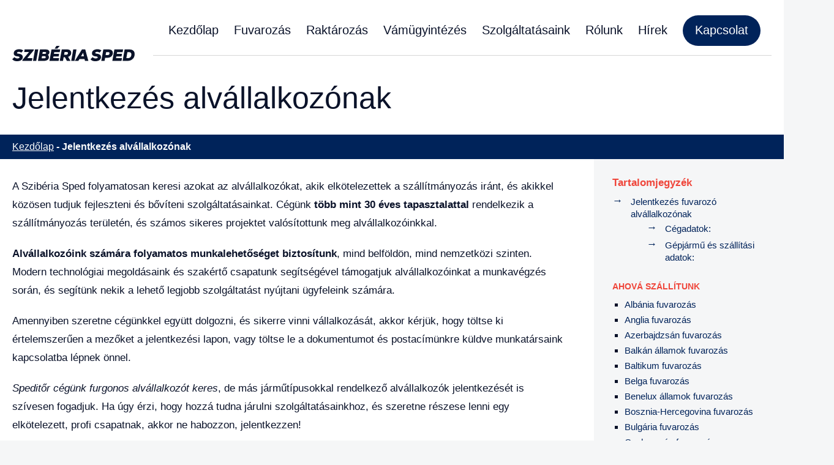

--- FILE ---
content_type: text/html; charset=UTF-8
request_url: https://fuvarozas-szallitmanyozas.com/jelentkezes-alvallalkozonak/
body_size: 32375
content:
<!DOCTYPE html>
<html lang="hu">
<head><meta charset="UTF-8"><script>if(navigator.userAgent.match(/MSIE|Internet Explorer/i)||navigator.userAgent.match(/Trident\/7\..*?rv:11/i)){var href=document.location.href;if(!href.match(/[?&]nowprocket/)){if(href.indexOf("?")==-1){if(href.indexOf("#")==-1){document.location.href=href+"?nowprocket=1"}else{document.location.href=href.replace("#","?nowprocket=1#")}}else{if(href.indexOf("#")==-1){document.location.href=href+"&nowprocket=1"}else{document.location.href=href.replace("#","&nowprocket=1#")}}}}</script><script>(()=>{class RocketLazyLoadScripts{constructor(){this.v="1.2.6",this.triggerEvents=["keydown","mousedown","mousemove","touchmove","touchstart","touchend","wheel"],this.userEventHandler=this.t.bind(this),this.touchStartHandler=this.i.bind(this),this.touchMoveHandler=this.o.bind(this),this.touchEndHandler=this.h.bind(this),this.clickHandler=this.u.bind(this),this.interceptedClicks=[],this.interceptedClickListeners=[],this.l(this),window.addEventListener("pageshow",(t=>{this.persisted=t.persisted,this.everythingLoaded&&this.m()})),this.CSPIssue=sessionStorage.getItem("rocketCSPIssue"),document.addEventListener("securitypolicyviolation",(t=>{this.CSPIssue||"script-src-elem"!==t.violatedDirective||"data"!==t.blockedURI||(this.CSPIssue=!0,sessionStorage.setItem("rocketCSPIssue",!0))})),document.addEventListener("DOMContentLoaded",(()=>{this.k()})),this.delayedScripts={normal:[],async:[],defer:[]},this.trash=[],this.allJQueries=[]}p(t){document.hidden?t.t():(this.triggerEvents.forEach((e=>window.addEventListener(e,t.userEventHandler,{passive:!0}))),window.addEventListener("touchstart",t.touchStartHandler,{passive:!0}),window.addEventListener("mousedown",t.touchStartHandler),document.addEventListener("visibilitychange",t.userEventHandler))}_(){this.triggerEvents.forEach((t=>window.removeEventListener(t,this.userEventHandler,{passive:!0}))),document.removeEventListener("visibilitychange",this.userEventHandler)}i(t){"HTML"!==t.target.tagName&&(window.addEventListener("touchend",this.touchEndHandler),window.addEventListener("mouseup",this.touchEndHandler),window.addEventListener("touchmove",this.touchMoveHandler,{passive:!0}),window.addEventListener("mousemove",this.touchMoveHandler),t.target.addEventListener("click",this.clickHandler),this.L(t.target,!0),this.S(t.target,"onclick","rocket-onclick"),this.C())}o(t){window.removeEventListener("touchend",this.touchEndHandler),window.removeEventListener("mouseup",this.touchEndHandler),window.removeEventListener("touchmove",this.touchMoveHandler,{passive:!0}),window.removeEventListener("mousemove",this.touchMoveHandler),t.target.removeEventListener("click",this.clickHandler),this.L(t.target,!1),this.S(t.target,"rocket-onclick","onclick"),this.M()}h(){window.removeEventListener("touchend",this.touchEndHandler),window.removeEventListener("mouseup",this.touchEndHandler),window.removeEventListener("touchmove",this.touchMoveHandler,{passive:!0}),window.removeEventListener("mousemove",this.touchMoveHandler)}u(t){t.target.removeEventListener("click",this.clickHandler),this.L(t.target,!1),this.S(t.target,"rocket-onclick","onclick"),this.interceptedClicks.push(t),t.preventDefault(),t.stopPropagation(),t.stopImmediatePropagation(),this.M()}O(){window.removeEventListener("touchstart",this.touchStartHandler,{passive:!0}),window.removeEventListener("mousedown",this.touchStartHandler),this.interceptedClicks.forEach((t=>{t.target.dispatchEvent(new MouseEvent("click",{view:t.view,bubbles:!0,cancelable:!0}))}))}l(t){EventTarget.prototype.addEventListenerWPRocketBase=EventTarget.prototype.addEventListener,EventTarget.prototype.addEventListener=function(e,i,o){"click"!==e||t.windowLoaded||i===t.clickHandler||t.interceptedClickListeners.push({target:this,func:i,options:o}),(this||window).addEventListenerWPRocketBase(e,i,o)}}L(t,e){this.interceptedClickListeners.forEach((i=>{i.target===t&&(e?t.removeEventListener("click",i.func,i.options):t.addEventListener("click",i.func,i.options))})),t.parentNode!==document.documentElement&&this.L(t.parentNode,e)}D(){return new Promise((t=>{this.P?this.M=t:t()}))}C(){this.P=!0}M(){this.P=!1}S(t,e,i){t.hasAttribute&&t.hasAttribute(e)&&(event.target.setAttribute(i,event.target.getAttribute(e)),event.target.removeAttribute(e))}t(){this._(this),"loading"===document.readyState?document.addEventListener("DOMContentLoaded",this.R.bind(this)):this.R()}k(){let t=[];document.querySelectorAll("script[type=rocketlazyloadscript][data-rocket-src]").forEach((e=>{let i=e.getAttribute("data-rocket-src");if(i&&!i.startsWith("data:")){0===i.indexOf("//")&&(i=location.protocol+i);try{const o=new URL(i).origin;o!==location.origin&&t.push({src:o,crossOrigin:e.crossOrigin||"module"===e.getAttribute("data-rocket-type")})}catch(t){}}})),t=[...new Map(t.map((t=>[JSON.stringify(t),t]))).values()],this.T(t,"preconnect")}async R(){this.lastBreath=Date.now(),this.j(this),this.F(this),this.I(),this.W(),this.q(),await this.A(this.delayedScripts.normal),await this.A(this.delayedScripts.defer),await this.A(this.delayedScripts.async);try{await this.U(),await this.H(this),await this.J()}catch(t){console.error(t)}window.dispatchEvent(new Event("rocket-allScriptsLoaded")),this.everythingLoaded=!0,this.D().then((()=>{this.O()})),this.N()}W(){document.querySelectorAll("script[type=rocketlazyloadscript]").forEach((t=>{t.hasAttribute("data-rocket-src")?t.hasAttribute("async")&&!1!==t.async?this.delayedScripts.async.push(t):t.hasAttribute("defer")&&!1!==t.defer||"module"===t.getAttribute("data-rocket-type")?this.delayedScripts.defer.push(t):this.delayedScripts.normal.push(t):this.delayedScripts.normal.push(t)}))}async B(t){if(await this.G(),!0!==t.noModule||!("noModule"in HTMLScriptElement.prototype))return new Promise((e=>{let i;function o(){(i||t).setAttribute("data-rocket-status","executed"),e()}try{if(navigator.userAgent.indexOf("Firefox/")>0||""===navigator.vendor||this.CSPIssue)i=document.createElement("script"),[...t.attributes].forEach((t=>{let e=t.nodeName;"type"!==e&&("data-rocket-type"===e&&(e="type"),"data-rocket-src"===e&&(e="src"),i.setAttribute(e,t.nodeValue))})),t.text&&(i.text=t.text),i.hasAttribute("src")?(i.addEventListener("load",o),i.addEventListener("error",(function(){i.setAttribute("data-rocket-status","failed-network"),e()})),setTimeout((()=>{i.isConnected||e()}),1)):(i.text=t.text,o()),t.parentNode.replaceChild(i,t);else{const i=t.getAttribute("data-rocket-type"),s=t.getAttribute("data-rocket-src");i?(t.type=i,t.removeAttribute("data-rocket-type")):t.removeAttribute("type"),t.addEventListener("load",o),t.addEventListener("error",(i=>{this.CSPIssue&&i.target.src.startsWith("data:")?(console.log("WPRocket: data-uri blocked by CSP -> fallback"),t.removeAttribute("src"),this.B(t).then(e)):(t.setAttribute("data-rocket-status","failed-network"),e())})),s?(t.removeAttribute("data-rocket-src"),t.src=s):t.src="data:text/javascript;base64,"+window.btoa(unescape(encodeURIComponent(t.text)))}}catch(i){t.setAttribute("data-rocket-status","failed-transform"),e()}}));t.setAttribute("data-rocket-status","skipped")}async A(t){const e=t.shift();return e&&e.isConnected?(await this.B(e),this.A(t)):Promise.resolve()}q(){this.T([...this.delayedScripts.normal,...this.delayedScripts.defer,...this.delayedScripts.async],"preload")}T(t,e){var i=document.createDocumentFragment();t.forEach((t=>{const o=t.getAttribute&&t.getAttribute("data-rocket-src")||t.src;if(o&&!o.startsWith("data:")){const s=document.createElement("link");s.href=o,s.rel=e,"preconnect"!==e&&(s.as="script"),t.getAttribute&&"module"===t.getAttribute("data-rocket-type")&&(s.crossOrigin=!0),t.crossOrigin&&(s.crossOrigin=t.crossOrigin),t.integrity&&(s.integrity=t.integrity),i.appendChild(s),this.trash.push(s)}})),document.head.appendChild(i)}j(t){let e={};function i(i,o){return e[o].eventsToRewrite.indexOf(i)>=0&&!t.everythingLoaded?"rocket-"+i:i}function o(t,o){!function(t){e[t]||(e[t]={originalFunctions:{add:t.addEventListener,remove:t.removeEventListener},eventsToRewrite:[]},t.addEventListener=function(){arguments[0]=i(arguments[0],t),e[t].originalFunctions.add.apply(t,arguments)},t.removeEventListener=function(){arguments[0]=i(arguments[0],t),e[t].originalFunctions.remove.apply(t,arguments)})}(t),e[t].eventsToRewrite.push(o)}function s(e,i){let o=e[i];e[i]=null,Object.defineProperty(e,i,{get:()=>o||function(){},set(s){t.everythingLoaded?o=s:e["rocket"+i]=o=s}})}o(document,"DOMContentLoaded"),o(window,"DOMContentLoaded"),o(window,"load"),o(window,"pageshow"),o(document,"readystatechange"),s(document,"onreadystatechange"),s(window,"onload"),s(window,"onpageshow");try{Object.defineProperty(document,"readyState",{get:()=>t.rocketReadyState,set(e){t.rocketReadyState=e},configurable:!0}),document.readyState="loading"}catch(t){console.log("WPRocket DJE readyState conflict, bypassing")}}F(t){let e;function i(e){return t.everythingLoaded?e:e.split(" ").map((t=>"load"===t||0===t.indexOf("load.")?"rocket-jquery-load":t)).join(" ")}function o(o){function s(t){const e=o.fn[t];o.fn[t]=o.fn.init.prototype[t]=function(){return this[0]===window&&("string"==typeof arguments[0]||arguments[0]instanceof String?arguments[0]=i(arguments[0]):"object"==typeof arguments[0]&&Object.keys(arguments[0]).forEach((t=>{const e=arguments[0][t];delete arguments[0][t],arguments[0][i(t)]=e}))),e.apply(this,arguments),this}}o&&o.fn&&!t.allJQueries.includes(o)&&(o.fn.ready=o.fn.init.prototype.ready=function(e){return t.domReadyFired?e.bind(document)(o):document.addEventListener("rocket-DOMContentLoaded",(()=>e.bind(document)(o))),o([])},s("on"),s("one"),t.allJQueries.push(o)),e=o}o(window.jQuery),Object.defineProperty(window,"jQuery",{get:()=>e,set(t){o(t)}})}async H(t){const e=document.querySelector("script[data-webpack]");e&&(await async function(){return new Promise((t=>{e.addEventListener("load",t),e.addEventListener("error",t)}))}(),await t.K(),await t.H(t))}async U(){this.domReadyFired=!0;try{document.readyState="interactive"}catch(t){}await this.G(),document.dispatchEvent(new Event("rocket-readystatechange")),await this.G(),document.rocketonreadystatechange&&document.rocketonreadystatechange(),await this.G(),document.dispatchEvent(new Event("rocket-DOMContentLoaded")),await this.G(),window.dispatchEvent(new Event("rocket-DOMContentLoaded"))}async J(){try{document.readyState="complete"}catch(t){}await this.G(),document.dispatchEvent(new Event("rocket-readystatechange")),await this.G(),document.rocketonreadystatechange&&document.rocketonreadystatechange(),await this.G(),window.dispatchEvent(new Event("rocket-load")),await this.G(),window.rocketonload&&window.rocketonload(),await this.G(),this.allJQueries.forEach((t=>t(window).trigger("rocket-jquery-load"))),await this.G();const t=new Event("rocket-pageshow");t.persisted=this.persisted,window.dispatchEvent(t),await this.G(),window.rocketonpageshow&&window.rocketonpageshow({persisted:this.persisted}),this.windowLoaded=!0}m(){document.onreadystatechange&&document.onreadystatechange(),window.onload&&window.onload(),window.onpageshow&&window.onpageshow({persisted:this.persisted})}I(){const t=new Map;document.write=document.writeln=function(e){const i=document.currentScript;i||console.error("WPRocket unable to document.write this: "+e);const o=document.createRange(),s=i.parentElement;let n=t.get(i);void 0===n&&(n=i.nextSibling,t.set(i,n));const c=document.createDocumentFragment();o.setStart(c,0),c.appendChild(o.createContextualFragment(e)),s.insertBefore(c,n)}}async G(){Date.now()-this.lastBreath>45&&(await this.K(),this.lastBreath=Date.now())}async K(){return document.hidden?new Promise((t=>setTimeout(t))):new Promise((t=>requestAnimationFrame(t)))}N(){this.trash.forEach((t=>t.remove()))}static run(){const t=new RocketLazyLoadScripts;t.p(t)}}RocketLazyLoadScripts.run()})();</script>
<script async src="https://www.googletagmanager.com/gtag/js?id=GT-M39V2RL"></script>
<script>
  window.dataLayer = window.dataLayer || [];
  function gtag(){dataLayer.push(arguments);}
  gtag('js', new Date());
  gtag('config', 'GT-M39V2RL');
</script>
	
	<meta name="author" content="360 Marketing, https://360-marketing.hu" />
	<meta name="viewport" content="width=device-width, maximum-scale=1.0, minimum-scale=1.0, initial-scale=1" />
	<title>Fuvarozó alvállalkozó - Kamionos fuvarozókat keresünk</title><link rel="preload" data-rocket-preload as="image" href="https://fuvarozas-szallitmanyozas.com/wp-content/themes/sziberiasped/images/logo.svg" fetchpriority="high">

	<link rel="icon" type="image/png" href="https://fuvarozas-szallitmanyozas.com/wp-content/themes/sziberiasped/images/favicon.png" />
		
	
<!-- Google Tag Manager for WordPress by gtm4wp.com -->
<script data-cfasync="false" data-pagespeed-no-defer>
	var gtm4wp_datalayer_name = "dataLayer";
	var dataLayer = dataLayer || [];

	const gtm4wp_scrollerscript_debugmode         = false;
	const gtm4wp_scrollerscript_callbacktime      = 100;
	const gtm4wp_scrollerscript_readerlocation    = 150;
	const gtm4wp_scrollerscript_contentelementid  = "content";
	const gtm4wp_scrollerscript_scannertime       = 60;
</script>
<!-- End Google Tag Manager for WordPress by gtm4wp.com -->
<!-- Search Engine Optimization by Rank Math PRO - https://rankmath.com/ -->
<meta name="description" content="Fuvarozó alvállalkozók keresése - Folyamatosa munkavégzés bel és külföldön, modern technológiai megoldások - Alvállalkozóként megbízásokra lelhetsz"/>
<meta name="robots" content="follow, index, max-snippet:-1, max-video-preview:-1, max-image-preview:large"/>
<link rel="canonical" href="https://fuvarozas-szallitmanyozas.com/jelentkezes-alvallalkozonak/" />
<meta property="og:locale" content="hu_HU" />
<meta property="og:type" content="article" />
<meta property="og:title" content="Fuvarozó alvállalkozó - Kamionos fuvarozókat keresünk" />
<meta property="og:description" content="Fuvarozó alvállalkozók keresése - Folyamatosa munkavégzés bel és külföldön, modern technológiai megoldások - Alvállalkozóként megbízásokra lelhetsz" />
<meta property="og:url" content="https://fuvarozas-szallitmanyozas.com/jelentkezes-alvallalkozonak/" />
<meta property="og:site_name" content="Sziberia Sped" />
<meta property="og:updated_time" content="2023-10-27T11:14:06+02:00" />
<meta property="og:image" content="https://fuvarozas-szallitmanyozas.com/wp-content/uploads/2024/01/sziberia-sped-og.jpg" />
<meta property="og:image:secure_url" content="https://fuvarozas-szallitmanyozas.com/wp-content/uploads/2024/01/sziberia-sped-og.jpg" />
<meta property="og:image:width" content="1200" />
<meta property="og:image:height" content="630" />
<meta property="og:image:alt" content="szibéria sped" />
<meta property="og:image:type" content="image/jpeg" />
<meta name="twitter:card" content="summary_large_image" />
<meta name="twitter:title" content="Fuvarozó alvállalkozó - Kamionos fuvarozókat keresünk" />
<meta name="twitter:description" content="Fuvarozó alvállalkozók keresése - Folyamatosa munkavégzés bel és külföldön, modern technológiai megoldások - Alvállalkozóként megbízásokra lelhetsz" />
<meta name="twitter:image" content="https://fuvarozas-szallitmanyozas.com/wp-content/uploads/2024/01/sziberia-sped-og.jpg" />
<meta name="twitter:label1" content="Olvasási idő" />
<meta name="twitter:data1" content="Kevesebb, mint egy perc" />
<script type="application/ld+json" class="rank-math-schema-pro">{"@context":"https://schema.org","@graph":[{"@type":"BreadcrumbList","@id":"https://fuvarozas-szallitmanyozas.com/jelentkezes-alvallalkozonak/#breadcrumb","itemListElement":[{"@type":"ListItem","position":"1","item":{"@id":"https://fuvarozas-szallitmanyozas.com","name":"Kezd\u0151lap"}},{"@type":"ListItem","position":"2","item":{"@id":"https://fuvarozas-szallitmanyozas.com/jelentkezes-alvallalkozonak/","name":"Jelentkez\u00e9s alv\u00e1llalkoz\u00f3nak"}}]}]}</script>
<!-- /Rank Math WordPress SEO plugin -->

<link rel="alternate" title="oEmbed (JSON)" type="application/json+oembed" href="https://fuvarozas-szallitmanyozas.com/wp-json/oembed/1.0/embed?url=https%3A%2F%2Ffuvarozas-szallitmanyozas.com%2Fjelentkezes-alvallalkozonak%2F" />
<link rel="alternate" title="oEmbed (XML)" type="text/xml+oembed" href="https://fuvarozas-szallitmanyozas.com/wp-json/oembed/1.0/embed?url=https%3A%2F%2Ffuvarozas-szallitmanyozas.com%2Fjelentkezes-alvallalkozonak%2F&#038;format=xml" />
<style id='wp-img-auto-sizes-contain-inline-css' type='text/css'>
img:is([sizes=auto i],[sizes^="auto," i]){contain-intrinsic-size:3000px 1500px}
/*# sourceURL=wp-img-auto-sizes-contain-inline-css */
</style>
<style id='wp-block-library-inline-css' type='text/css'>
:root{--wp-block-synced-color:#7a00df;--wp-block-synced-color--rgb:122,0,223;--wp-bound-block-color:var(--wp-block-synced-color);--wp-editor-canvas-background:#ddd;--wp-admin-theme-color:#007cba;--wp-admin-theme-color--rgb:0,124,186;--wp-admin-theme-color-darker-10:#006ba1;--wp-admin-theme-color-darker-10--rgb:0,107,160.5;--wp-admin-theme-color-darker-20:#005a87;--wp-admin-theme-color-darker-20--rgb:0,90,135;--wp-admin-border-width-focus:2px}@media (min-resolution:192dpi){:root{--wp-admin-border-width-focus:1.5px}}.wp-element-button{cursor:pointer}:root .has-very-light-gray-background-color{background-color:#eee}:root .has-very-dark-gray-background-color{background-color:#313131}:root .has-very-light-gray-color{color:#eee}:root .has-very-dark-gray-color{color:#313131}:root .has-vivid-green-cyan-to-vivid-cyan-blue-gradient-background{background:linear-gradient(135deg,#00d084,#0693e3)}:root .has-purple-crush-gradient-background{background:linear-gradient(135deg,#34e2e4,#4721fb 50%,#ab1dfe)}:root .has-hazy-dawn-gradient-background{background:linear-gradient(135deg,#faaca8,#dad0ec)}:root .has-subdued-olive-gradient-background{background:linear-gradient(135deg,#fafae1,#67a671)}:root .has-atomic-cream-gradient-background{background:linear-gradient(135deg,#fdd79a,#004a59)}:root .has-nightshade-gradient-background{background:linear-gradient(135deg,#330968,#31cdcf)}:root .has-midnight-gradient-background{background:linear-gradient(135deg,#020381,#2874fc)}:root{--wp--preset--font-size--normal:16px;--wp--preset--font-size--huge:42px}.has-regular-font-size{font-size:1em}.has-larger-font-size{font-size:2.625em}.has-normal-font-size{font-size:var(--wp--preset--font-size--normal)}.has-huge-font-size{font-size:var(--wp--preset--font-size--huge)}.has-text-align-center{text-align:center}.has-text-align-left{text-align:left}.has-text-align-right{text-align:right}.has-fit-text{white-space:nowrap!important}#end-resizable-editor-section{display:none}.aligncenter{clear:both}.items-justified-left{justify-content:flex-start}.items-justified-center{justify-content:center}.items-justified-right{justify-content:flex-end}.items-justified-space-between{justify-content:space-between}.screen-reader-text{border:0;clip-path:inset(50%);height:1px;margin:-1px;overflow:hidden;padding:0;position:absolute;width:1px;word-wrap:normal!important}.screen-reader-text:focus{background-color:#ddd;clip-path:none;color:#444;display:block;font-size:1em;height:auto;left:5px;line-height:normal;padding:15px 23px 14px;text-decoration:none;top:5px;width:auto;z-index:100000}html :where(.has-border-color){border-style:solid}html :where([style*=border-top-color]){border-top-style:solid}html :where([style*=border-right-color]){border-right-style:solid}html :where([style*=border-bottom-color]){border-bottom-style:solid}html :where([style*=border-left-color]){border-left-style:solid}html :where([style*=border-width]){border-style:solid}html :where([style*=border-top-width]){border-top-style:solid}html :where([style*=border-right-width]){border-right-style:solid}html :where([style*=border-bottom-width]){border-bottom-style:solid}html :where([style*=border-left-width]){border-left-style:solid}html :where(img[class*=wp-image-]){height:auto;max-width:100%}:where(figure){margin:0 0 1em}html :where(.is-position-sticky){--wp-admin--admin-bar--position-offset:var(--wp-admin--admin-bar--height,0px)}@media screen and (max-width:600px){html :where(.is-position-sticky){--wp-admin--admin-bar--position-offset:0px}}

/*# sourceURL=wp-block-library-inline-css */
</style><style id='global-styles-inline-css' type='text/css'>
:root{--wp--preset--aspect-ratio--square: 1;--wp--preset--aspect-ratio--4-3: 4/3;--wp--preset--aspect-ratio--3-4: 3/4;--wp--preset--aspect-ratio--3-2: 3/2;--wp--preset--aspect-ratio--2-3: 2/3;--wp--preset--aspect-ratio--16-9: 16/9;--wp--preset--aspect-ratio--9-16: 9/16;--wp--preset--color--black: #000000;--wp--preset--color--cyan-bluish-gray: #abb8c3;--wp--preset--color--white: #ffffff;--wp--preset--color--pale-pink: #f78da7;--wp--preset--color--vivid-red: #cf2e2e;--wp--preset--color--luminous-vivid-orange: #ff6900;--wp--preset--color--luminous-vivid-amber: #fcb900;--wp--preset--color--light-green-cyan: #7bdcb5;--wp--preset--color--vivid-green-cyan: #00d084;--wp--preset--color--pale-cyan-blue: #8ed1fc;--wp--preset--color--vivid-cyan-blue: #0693e3;--wp--preset--color--vivid-purple: #9b51e0;--wp--preset--gradient--vivid-cyan-blue-to-vivid-purple: linear-gradient(135deg,rgb(6,147,227) 0%,rgb(155,81,224) 100%);--wp--preset--gradient--light-green-cyan-to-vivid-green-cyan: linear-gradient(135deg,rgb(122,220,180) 0%,rgb(0,208,130) 100%);--wp--preset--gradient--luminous-vivid-amber-to-luminous-vivid-orange: linear-gradient(135deg,rgb(252,185,0) 0%,rgb(255,105,0) 100%);--wp--preset--gradient--luminous-vivid-orange-to-vivid-red: linear-gradient(135deg,rgb(255,105,0) 0%,rgb(207,46,46) 100%);--wp--preset--gradient--very-light-gray-to-cyan-bluish-gray: linear-gradient(135deg,rgb(238,238,238) 0%,rgb(169,184,195) 100%);--wp--preset--gradient--cool-to-warm-spectrum: linear-gradient(135deg,rgb(74,234,220) 0%,rgb(151,120,209) 20%,rgb(207,42,186) 40%,rgb(238,44,130) 60%,rgb(251,105,98) 80%,rgb(254,248,76) 100%);--wp--preset--gradient--blush-light-purple: linear-gradient(135deg,rgb(255,206,236) 0%,rgb(152,150,240) 100%);--wp--preset--gradient--blush-bordeaux: linear-gradient(135deg,rgb(254,205,165) 0%,rgb(254,45,45) 50%,rgb(107,0,62) 100%);--wp--preset--gradient--luminous-dusk: linear-gradient(135deg,rgb(255,203,112) 0%,rgb(199,81,192) 50%,rgb(65,88,208) 100%);--wp--preset--gradient--pale-ocean: linear-gradient(135deg,rgb(255,245,203) 0%,rgb(182,227,212) 50%,rgb(51,167,181) 100%);--wp--preset--gradient--electric-grass: linear-gradient(135deg,rgb(202,248,128) 0%,rgb(113,206,126) 100%);--wp--preset--gradient--midnight: linear-gradient(135deg,rgb(2,3,129) 0%,rgb(40,116,252) 100%);--wp--preset--font-size--small: 13px;--wp--preset--font-size--medium: 20px;--wp--preset--font-size--large: 36px;--wp--preset--font-size--x-large: 42px;--wp--preset--spacing--20: 0.44rem;--wp--preset--spacing--30: 0.67rem;--wp--preset--spacing--40: 1rem;--wp--preset--spacing--50: 1.5rem;--wp--preset--spacing--60: 2.25rem;--wp--preset--spacing--70: 3.38rem;--wp--preset--spacing--80: 5.06rem;--wp--preset--shadow--natural: 6px 6px 9px rgba(0, 0, 0, 0.2);--wp--preset--shadow--deep: 12px 12px 50px rgba(0, 0, 0, 0.4);--wp--preset--shadow--sharp: 6px 6px 0px rgba(0, 0, 0, 0.2);--wp--preset--shadow--outlined: 6px 6px 0px -3px rgb(255, 255, 255), 6px 6px rgb(0, 0, 0);--wp--preset--shadow--crisp: 6px 6px 0px rgb(0, 0, 0);}:where(.is-layout-flex){gap: 0.5em;}:where(.is-layout-grid){gap: 0.5em;}body .is-layout-flex{display: flex;}.is-layout-flex{flex-wrap: wrap;align-items: center;}.is-layout-flex > :is(*, div){margin: 0;}body .is-layout-grid{display: grid;}.is-layout-grid > :is(*, div){margin: 0;}:where(.wp-block-columns.is-layout-flex){gap: 2em;}:where(.wp-block-columns.is-layout-grid){gap: 2em;}:where(.wp-block-post-template.is-layout-flex){gap: 1.25em;}:where(.wp-block-post-template.is-layout-grid){gap: 1.25em;}.has-black-color{color: var(--wp--preset--color--black) !important;}.has-cyan-bluish-gray-color{color: var(--wp--preset--color--cyan-bluish-gray) !important;}.has-white-color{color: var(--wp--preset--color--white) !important;}.has-pale-pink-color{color: var(--wp--preset--color--pale-pink) !important;}.has-vivid-red-color{color: var(--wp--preset--color--vivid-red) !important;}.has-luminous-vivid-orange-color{color: var(--wp--preset--color--luminous-vivid-orange) !important;}.has-luminous-vivid-amber-color{color: var(--wp--preset--color--luminous-vivid-amber) !important;}.has-light-green-cyan-color{color: var(--wp--preset--color--light-green-cyan) !important;}.has-vivid-green-cyan-color{color: var(--wp--preset--color--vivid-green-cyan) !important;}.has-pale-cyan-blue-color{color: var(--wp--preset--color--pale-cyan-blue) !important;}.has-vivid-cyan-blue-color{color: var(--wp--preset--color--vivid-cyan-blue) !important;}.has-vivid-purple-color{color: var(--wp--preset--color--vivid-purple) !important;}.has-black-background-color{background-color: var(--wp--preset--color--black) !important;}.has-cyan-bluish-gray-background-color{background-color: var(--wp--preset--color--cyan-bluish-gray) !important;}.has-white-background-color{background-color: var(--wp--preset--color--white) !important;}.has-pale-pink-background-color{background-color: var(--wp--preset--color--pale-pink) !important;}.has-vivid-red-background-color{background-color: var(--wp--preset--color--vivid-red) !important;}.has-luminous-vivid-orange-background-color{background-color: var(--wp--preset--color--luminous-vivid-orange) !important;}.has-luminous-vivid-amber-background-color{background-color: var(--wp--preset--color--luminous-vivid-amber) !important;}.has-light-green-cyan-background-color{background-color: var(--wp--preset--color--light-green-cyan) !important;}.has-vivid-green-cyan-background-color{background-color: var(--wp--preset--color--vivid-green-cyan) !important;}.has-pale-cyan-blue-background-color{background-color: var(--wp--preset--color--pale-cyan-blue) !important;}.has-vivid-cyan-blue-background-color{background-color: var(--wp--preset--color--vivid-cyan-blue) !important;}.has-vivid-purple-background-color{background-color: var(--wp--preset--color--vivid-purple) !important;}.has-black-border-color{border-color: var(--wp--preset--color--black) !important;}.has-cyan-bluish-gray-border-color{border-color: var(--wp--preset--color--cyan-bluish-gray) !important;}.has-white-border-color{border-color: var(--wp--preset--color--white) !important;}.has-pale-pink-border-color{border-color: var(--wp--preset--color--pale-pink) !important;}.has-vivid-red-border-color{border-color: var(--wp--preset--color--vivid-red) !important;}.has-luminous-vivid-orange-border-color{border-color: var(--wp--preset--color--luminous-vivid-orange) !important;}.has-luminous-vivid-amber-border-color{border-color: var(--wp--preset--color--luminous-vivid-amber) !important;}.has-light-green-cyan-border-color{border-color: var(--wp--preset--color--light-green-cyan) !important;}.has-vivid-green-cyan-border-color{border-color: var(--wp--preset--color--vivid-green-cyan) !important;}.has-pale-cyan-blue-border-color{border-color: var(--wp--preset--color--pale-cyan-blue) !important;}.has-vivid-cyan-blue-border-color{border-color: var(--wp--preset--color--vivid-cyan-blue) !important;}.has-vivid-purple-border-color{border-color: var(--wp--preset--color--vivid-purple) !important;}.has-vivid-cyan-blue-to-vivid-purple-gradient-background{background: var(--wp--preset--gradient--vivid-cyan-blue-to-vivid-purple) !important;}.has-light-green-cyan-to-vivid-green-cyan-gradient-background{background: var(--wp--preset--gradient--light-green-cyan-to-vivid-green-cyan) !important;}.has-luminous-vivid-amber-to-luminous-vivid-orange-gradient-background{background: var(--wp--preset--gradient--luminous-vivid-amber-to-luminous-vivid-orange) !important;}.has-luminous-vivid-orange-to-vivid-red-gradient-background{background: var(--wp--preset--gradient--luminous-vivid-orange-to-vivid-red) !important;}.has-very-light-gray-to-cyan-bluish-gray-gradient-background{background: var(--wp--preset--gradient--very-light-gray-to-cyan-bluish-gray) !important;}.has-cool-to-warm-spectrum-gradient-background{background: var(--wp--preset--gradient--cool-to-warm-spectrum) !important;}.has-blush-light-purple-gradient-background{background: var(--wp--preset--gradient--blush-light-purple) !important;}.has-blush-bordeaux-gradient-background{background: var(--wp--preset--gradient--blush-bordeaux) !important;}.has-luminous-dusk-gradient-background{background: var(--wp--preset--gradient--luminous-dusk) !important;}.has-pale-ocean-gradient-background{background: var(--wp--preset--gradient--pale-ocean) !important;}.has-electric-grass-gradient-background{background: var(--wp--preset--gradient--electric-grass) !important;}.has-midnight-gradient-background{background: var(--wp--preset--gradient--midnight) !important;}.has-small-font-size{font-size: var(--wp--preset--font-size--small) !important;}.has-medium-font-size{font-size: var(--wp--preset--font-size--medium) !important;}.has-large-font-size{font-size: var(--wp--preset--font-size--large) !important;}.has-x-large-font-size{font-size: var(--wp--preset--font-size--x-large) !important;}
/*# sourceURL=global-styles-inline-css */
</style>

<style id='classic-theme-styles-inline-css' type='text/css'>
/*! This file is auto-generated */
.wp-block-button__link{color:#fff;background-color:#32373c;border-radius:9999px;box-shadow:none;text-decoration:none;padding:calc(.667em + 2px) calc(1.333em + 2px);font-size:1.125em}.wp-block-file__button{background:#32373c;color:#fff;text-decoration:none}
/*# sourceURL=/wp-includes/css/classic-themes.min.css */
</style>
<link rel='stylesheet' id='ez-toc-css' href='https://fuvarozas-szallitmanyozas.com/wp-content/plugins/easy-table-of-contents/assets/css/screen.min.css' type='text/css' media='all' />
<style id='ez-toc-inline-css' type='text/css'>
div#ez-toc-container .ez-toc-title {font-size: 100%;}div#ez-toc-container .ez-toc-title {font-weight: 500;}div#ez-toc-container ul li , div#ez-toc-container ul li a {font-size: 100%;}div#ez-toc-container ul li , div#ez-toc-container ul li a {font-weight: 500;}div#ez-toc-container nav ul ul li {font-size: 100%;}div#ez-toc-container {background: #fff;border: 1px solid #ddd;width: 100%;}div#ez-toc-container p.ez-toc-title , #ez-toc-container .ez_toc_custom_title_icon , #ez-toc-container .ez_toc_custom_toc_icon {color: #999;}div#ez-toc-container ul.ez-toc-list a {color: #428bca;}div#ez-toc-container ul.ez-toc-list a:hover {color: #2a6496;}div#ez-toc-container ul.ez-toc-list a:visited {color: #428bca;}.ez-toc-counter nav ul li a::before {color: ;}.ez-toc-box-title {font-weight: bold; margin-bottom: 10px; text-align: center; text-transform: uppercase; letter-spacing: 1px; color: #666; padding-bottom: 5px;position:absolute;top:-4%;left:5%;background-color: inherit;transition: top 0.3s ease;}.ez-toc-box-title.toc-closed {top:-25%;}
.ez-toc-container-direction {direction: ltr;}.ez-toc-counter ul{counter-reset: item ;}.ez-toc-counter nav ul li a::before {content: counters(item, '.', decimal) '. ';display: inline-block;counter-increment: item;flex-grow: 0;flex-shrink: 0;margin-right: .2em; float: left; }.ez-toc-widget-direction {direction: ltr;}.ez-toc-widget-container ul{counter-reset: item ;}.ez-toc-widget-container nav ul li a::before {content: counters(item, '.', decimal) '. ';display: inline-block;counter-increment: item;flex-grow: 0;flex-shrink: 0;margin-right: .2em; float: left; }
/*# sourceURL=ez-toc-inline-css */
</style>
<link rel='stylesheet' id='slick-css' href='https://fuvarozas-szallitmanyozas.com/wp-content/themes/sziberiasped/css/slick.min.css' type='text/css' media='all' />
<link data-minify="1" rel='stylesheet' id='cf7-css' href='https://fuvarozas-szallitmanyozas.com/wp-content/cache/min/1/wp-content/themes/sziberiasped/css/contact-form.css?ver=1739360842' type='text/css' media='all' />
<link rel='stylesheet' id='fancybox-css' href='https://fuvarozas-szallitmanyozas.com/wp-content/themes/sziberiasped/css/jquery.fancybox.min.css' type='text/css' media='all' />
<link rel='stylesheet' id='jquery-ui-css' href='https://fuvarozas-szallitmanyozas.com/wp-content/themes/sziberiasped/css/jquery-ui.min.css' type='text/css' media='all' />
<link rel='stylesheet' id='jquery-ui-theme-css' href='https://fuvarozas-szallitmanyozas.com/wp-content/themes/sziberiasped/css/jquery-ui.theme.min.css' type='text/css' media='all' />
<link data-minify="1" rel='stylesheet' id='style-css' href='https://fuvarozas-szallitmanyozas.com/wp-content/cache/min/1/wp-content/themes/sziberiasped/style.css?ver=1739360842' type='text/css' media='all' />
<style id='rocket-lazyload-inline-css' type='text/css'>
.rll-youtube-player{position:relative;padding-bottom:56.23%;height:0;overflow:hidden;max-width:100%;}.rll-youtube-player:focus-within{outline: 2px solid currentColor;outline-offset: 5px;}.rll-youtube-player iframe{position:absolute;top:0;left:0;width:100%;height:100%;z-index:100;background:0 0}.rll-youtube-player img{bottom:0;display:block;left:0;margin:auto;max-width:100%;width:100%;position:absolute;right:0;top:0;border:none;height:auto;-webkit-transition:.4s all;-moz-transition:.4s all;transition:.4s all}.rll-youtube-player img:hover{-webkit-filter:brightness(75%)}.rll-youtube-player .play{height:100%;width:100%;left:0;top:0;position:absolute;background:url(https://fuvarozas-szallitmanyozas.com/wp-content/plugins/wp-rocket/assets/img/youtube.png) no-repeat center;background-color: transparent !important;cursor:pointer;border:none;}
/*# sourceURL=rocket-lazyload-inline-css */
</style>
<script type="text/javascript" id="cookie-law-info-js-extra">
/* <![CDATA[ */
var _ckyConfig = {"_ipData":[],"_assetsURL":"https://fuvarozas-szallitmanyozas.com/wp-content/plugins/cookie-law-info/lite/frontend/images/","_publicURL":"https://fuvarozas-szallitmanyozas.com","_expiry":"365","_categories":[{"name":"Sz\u00fcks\u00e9ges","slug":"necessary","isNecessary":true,"ccpaDoNotSell":true,"cookies":[],"active":true,"defaultConsent":{"gdpr":true,"ccpa":true}},{"name":"Funkcion\u00e1lis","slug":"functional","isNecessary":false,"ccpaDoNotSell":true,"cookies":[],"active":true,"defaultConsent":{"gdpr":false,"ccpa":false}},{"name":"Analitika","slug":"analytics","isNecessary":false,"ccpaDoNotSell":true,"cookies":[],"active":true,"defaultConsent":{"gdpr":false,"ccpa":false}},{"name":"Teljes\u00edtm\u00e9ny","slug":"performance","isNecessary":false,"ccpaDoNotSell":true,"cookies":[],"active":true,"defaultConsent":{"gdpr":false,"ccpa":false}},{"name":"Hirdet\u00e9s","slug":"advertisement","isNecessary":false,"ccpaDoNotSell":true,"cookies":[],"active":true,"defaultConsent":{"gdpr":false,"ccpa":false}}],"_activeLaw":"gdpr","_rootDomain":"","_block":"1","_showBanner":"1","_bannerConfig":{"settings":{"type":"box","preferenceCenterType":"popup","position":"bottom-left","applicableLaw":"gdpr"},"behaviours":{"reloadBannerOnAccept":false,"loadAnalyticsByDefault":false,"animations":{"onLoad":"animate","onHide":"sticky"}},"config":{"revisitConsent":{"status":false,"tag":"revisit-consent","position":"bottom-left","meta":{"url":"#"},"styles":{"background-color":"#00235A"},"elements":{"title":{"type":"text","tag":"revisit-consent-title","status":true,"styles":{"color":"#0056a7"}}}},"preferenceCenter":{"toggle":{"status":true,"tag":"detail-category-toggle","type":"toggle","states":{"active":{"styles":{"background-color":"#1863DC"}},"inactive":{"styles":{"background-color":"#D0D5D2"}}}}},"categoryPreview":{"status":false,"toggle":{"status":true,"tag":"detail-category-preview-toggle","type":"toggle","states":{"active":{"styles":{"background-color":"#1863DC"}},"inactive":{"styles":{"background-color":"#D0D5D2"}}}}},"videoPlaceholder":{"status":true,"styles":{"background-color":"#000000","border-color":"#000000","color":"#ffffff"}},"readMore":{"status":false,"tag":"readmore-button","type":"link","meta":{"noFollow":true,"newTab":true},"styles":{"color":"#00235a","background-color":"transparent","border-color":"transparent"}},"auditTable":{"status":false},"optOption":{"status":true,"toggle":{"status":true,"tag":"optout-option-toggle","type":"toggle","states":{"active":{"styles":{"background-color":"#1863dc"}},"inactive":{"styles":{"background-color":"#FFFFFF"}}}}}}},"_version":"3.2.8","_logConsent":"1","_tags":[{"tag":"accept-button","styles":{"color":"#FFFFFF","background-color":"#00235a","border-color":"#00235a"}},{"tag":"reject-button","styles":{"color":"#00235a","background-color":"transparent","border-color":"#00235a"}},{"tag":"settings-button","styles":{"color":"#00235a","background-color":"transparent","border-color":"#00235a"}},{"tag":"readmore-button","styles":{"color":"#00235a","background-color":"transparent","border-color":"transparent"}},{"tag":"donotsell-button","styles":{"color":"#1863DC","background-color":"transparent","border-color":"transparent"}},{"tag":"accept-button","styles":{"color":"#FFFFFF","background-color":"#00235a","border-color":"#00235a"}},{"tag":"revisit-consent","styles":{"background-color":"#00235A"}}],"_shortCodes":[{"key":"cky_readmore","content":"\u003Ca href=\"#\" class=\"cky-policy\" aria-label=\"Cookie-szab\u00e1lyzat\" target=\"_blank\" rel=\"noopener\" data-cky-tag=\"readmore-button\"\u003ECookie-szab\u00e1lyzat\u003C/a\u003E","tag":"readmore-button","status":false,"attributes":{"rel":"nofollow","target":"_blank"}},{"key":"cky_show_desc","content":"\u003Cbutton class=\"cky-show-desc-btn\" data-cky-tag=\"show-desc-button\" aria-label=\"Mutass t\u00f6bbet\"\u003EMutass t\u00f6bbet\u003C/button\u003E","tag":"show-desc-button","status":true,"attributes":[]},{"key":"cky_hide_desc","content":"\u003Cbutton class=\"cky-show-desc-btn\" data-cky-tag=\"hide-desc-button\" aria-label=\"Mutass kevesebbet\"\u003EMutass kevesebbet\u003C/button\u003E","tag":"hide-desc-button","status":true,"attributes":[]},{"key":"cky_category_toggle_label","content":"[cky_{{status}}_category_label] [cky_preference_{{category_slug}}_title]","tag":"","status":true,"attributes":[]},{"key":"cky_enable_category_label","content":"Enged\u00e9lyezze","tag":"","status":true,"attributes":[]},{"key":"cky_disable_category_label","content":"Letilt\u00e1s","tag":"","status":true,"attributes":[]},{"key":"cky_video_placeholder","content":"\u003Cdiv class=\"video-placeholder-normal\" data-cky-tag=\"video-placeholder\" id=\"[UNIQUEID]\"\u003E\u003Cp class=\"video-placeholder-text-normal\" data-cky-tag=\"placeholder-title\"\u003EK\u00e9rj\u00fck, fogadja el a cookie-k beleegyez\u00e9s\u00e9t\u003C/p\u003E\u003C/div\u003E","tag":"","status":true,"attributes":[]},{"key":"cky_enable_optout_label","content":"Enged\u00e9lyezze","tag":"","status":true,"attributes":[]},{"key":"cky_disable_optout_label","content":"Letilt\u00e1s","tag":"","status":true,"attributes":[]},{"key":"cky_optout_toggle_label","content":"[cky_{{status}}_optout_label] [cky_optout_option_title]","tag":"","status":true,"attributes":[]},{"key":"cky_optout_option_title","content":"Ne \u00c9rt\u00e9kes\u00edtse vagy Ossza Meg SZem\u00e9lyes Adataimat","tag":"","status":true,"attributes":[]},{"key":"cky_optout_close_label","content":"Bez\u00e1r\u00e1s","tag":"","status":true,"attributes":[]}],"_rtl":"","_language":"hu","_providersToBlock":[]};
var _ckyStyles = {"css":".cky-overlay{background: #000000; opacity: 0.4; position: fixed; top: 0; left: 0; width: 100%; height: 100%; z-index: 99999999;}.cky-hide{display: none;}.cky-btn-revisit-wrapper{display: flex; align-items: center; justify-content: center; background: #0056a7; width: 45px; height: 45px; border-radius: 50%; position: fixed; z-index: 999999; cursor: pointer;}.cky-revisit-bottom-left{bottom: 15px; left: 15px;}.cky-revisit-bottom-right{bottom: 15px; right: 15px;}.cky-btn-revisit-wrapper .cky-btn-revisit{display: flex; align-items: center; justify-content: center; background: none; border: none; cursor: pointer; position: relative; margin: 0; padding: 0;}.cky-btn-revisit-wrapper .cky-btn-revisit img{max-width: fit-content; margin: 0; height: 30px; width: 30px;}.cky-revisit-bottom-left:hover::before{content: attr(data-tooltip); position: absolute; background: #4e4b66; color: #ffffff; left: calc(100% + 7px); font-size: 12px; line-height: 16px; width: max-content; padding: 4px 8px; border-radius: 4px;}.cky-revisit-bottom-left:hover::after{position: absolute; content: \"\"; border: 5px solid transparent; left: calc(100% + 2px); border-left-width: 0; border-right-color: #4e4b66;}.cky-revisit-bottom-right:hover::before{content: attr(data-tooltip); position: absolute; background: #4e4b66; color: #ffffff; right: calc(100% + 7px); font-size: 12px; line-height: 16px; width: max-content; padding: 4px 8px; border-radius: 4px;}.cky-revisit-bottom-right:hover::after{position: absolute; content: \"\"; border: 5px solid transparent; right: calc(100% + 2px); border-right-width: 0; border-left-color: #4e4b66;}.cky-revisit-hide{display: none;}.cky-consent-container{position: fixed; width: 440px; box-sizing: border-box; z-index: 9999999; border-radius: 6px;}.cky-consent-container .cky-consent-bar{background: #ffffff; border: 1px solid; padding: 20px 26px; box-shadow: 0 -1px 10px 0 #acabab4d; border-radius: 6px;}.cky-box-bottom-left{bottom: 40px; left: 40px;}.cky-box-bottom-right{bottom: 40px; right: 40px;}.cky-box-top-left{top: 40px; left: 40px;}.cky-box-top-right{top: 40px; right: 40px;}.cky-custom-brand-logo-wrapper .cky-custom-brand-logo{width: 100px; height: auto; margin: 0 0 12px 0;}.cky-notice .cky-title{color: #212121; font-weight: 700; font-size: 18px; line-height: 24px; margin: 0 0 12px 0;}.cky-notice-des *,.cky-preference-content-wrapper *,.cky-accordion-header-des *,.cky-gpc-wrapper .cky-gpc-desc *{font-size: 14px;}.cky-notice-des{color: #212121; font-size: 14px; line-height: 24px; font-weight: 400;}.cky-notice-des img{height: 25px; width: 25px;}.cky-consent-bar .cky-notice-des p,.cky-gpc-wrapper .cky-gpc-desc p,.cky-preference-body-wrapper .cky-preference-content-wrapper p,.cky-accordion-header-wrapper .cky-accordion-header-des p,.cky-cookie-des-table li div:last-child p{color: inherit; margin-top: 0; overflow-wrap: break-word;}.cky-notice-des P:last-child,.cky-preference-content-wrapper p:last-child,.cky-cookie-des-table li div:last-child p:last-child,.cky-gpc-wrapper .cky-gpc-desc p:last-child{margin-bottom: 0;}.cky-notice-des a.cky-policy,.cky-notice-des button.cky-policy{font-size: 14px; color: #1863dc; white-space: nowrap; cursor: pointer; background: transparent; border: 1px solid; text-decoration: underline;}.cky-notice-des button.cky-policy{padding: 0;}.cky-notice-des a.cky-policy:focus-visible,.cky-notice-des button.cky-policy:focus-visible,.cky-preference-content-wrapper .cky-show-desc-btn:focus-visible,.cky-accordion-header .cky-accordion-btn:focus-visible,.cky-preference-header .cky-btn-close:focus-visible,.cky-switch input[type=\"checkbox\"]:focus-visible,.cky-footer-wrapper a:focus-visible,.cky-btn:focus-visible{outline: 2px solid #1863dc; outline-offset: 2px;}.cky-btn:focus:not(:focus-visible),.cky-accordion-header .cky-accordion-btn:focus:not(:focus-visible),.cky-preference-content-wrapper .cky-show-desc-btn:focus:not(:focus-visible),.cky-btn-revisit-wrapper .cky-btn-revisit:focus:not(:focus-visible),.cky-preference-header .cky-btn-close:focus:not(:focus-visible),.cky-consent-bar .cky-banner-btn-close:focus:not(:focus-visible){outline: 0;}button.cky-show-desc-btn:not(:hover):not(:active){color: #1863dc; background: transparent;}button.cky-accordion-btn:not(:hover):not(:active),button.cky-banner-btn-close:not(:hover):not(:active),button.cky-btn-revisit:not(:hover):not(:active),button.cky-btn-close:not(:hover):not(:active){background: transparent;}.cky-consent-bar button:hover,.cky-modal.cky-modal-open button:hover,.cky-consent-bar button:focus,.cky-modal.cky-modal-open button:focus{text-decoration: none;}.cky-notice-btn-wrapper{display: flex; justify-content: flex-start; align-items: center; flex-wrap: wrap; margin-top: 16px;}.cky-notice-btn-wrapper .cky-btn{text-shadow: none; box-shadow: none;}.cky-btn{flex: auto; max-width: 100%; font-size: 14px; font-family: inherit; line-height: 24px; padding: 8px; font-weight: 500; margin: 0 8px 0 0; border-radius: 2px; cursor: pointer; text-align: center; text-transform: none; min-height: 0;}.cky-btn:hover{opacity: 0.8;}.cky-btn-customize{color: #1863dc; background: transparent; border: 2px solid #1863dc;}.cky-btn-reject{color: #1863dc; background: transparent; border: 2px solid #1863dc;}.cky-btn-accept{background: #1863dc; color: #ffffff; border: 2px solid #1863dc;}.cky-btn:last-child{margin-right: 0;}@media (max-width: 576px){.cky-box-bottom-left{bottom: 0; left: 0;}.cky-box-bottom-right{bottom: 0; right: 0;}.cky-box-top-left{top: 0; left: 0;}.cky-box-top-right{top: 0; right: 0;}}@media (max-width: 440px){.cky-box-bottom-left, .cky-box-bottom-right, .cky-box-top-left, .cky-box-top-right{width: 100%; max-width: 100%;}.cky-consent-container .cky-consent-bar{padding: 20px 0;}.cky-custom-brand-logo-wrapper, .cky-notice .cky-title, .cky-notice-des, .cky-notice-btn-wrapper{padding: 0 24px;}.cky-notice-des{max-height: 40vh; overflow-y: scroll;}.cky-notice-btn-wrapper{flex-direction: column; margin-top: 0;}.cky-btn{width: 100%; margin: 10px 0 0 0;}.cky-notice-btn-wrapper .cky-btn-customize{order: 2;}.cky-notice-btn-wrapper .cky-btn-reject{order: 3;}.cky-notice-btn-wrapper .cky-btn-accept{order: 1; margin-top: 16px;}}@media (max-width: 352px){.cky-notice .cky-title{font-size: 16px;}.cky-notice-des *{font-size: 12px;}.cky-notice-des, .cky-btn{font-size: 12px;}}.cky-modal.cky-modal-open{display: flex; visibility: visible; -webkit-transform: translate(-50%, -50%); -moz-transform: translate(-50%, -50%); -ms-transform: translate(-50%, -50%); -o-transform: translate(-50%, -50%); transform: translate(-50%, -50%); top: 50%; left: 50%; transition: all 1s ease;}.cky-modal{box-shadow: 0 32px 68px rgba(0, 0, 0, 0.3); margin: 0 auto; position: fixed; max-width: 100%; background: #ffffff; top: 50%; box-sizing: border-box; border-radius: 6px; z-index: 999999999; color: #212121; -webkit-transform: translate(-50%, 100%); -moz-transform: translate(-50%, 100%); -ms-transform: translate(-50%, 100%); -o-transform: translate(-50%, 100%); transform: translate(-50%, 100%); visibility: hidden; transition: all 0s ease;}.cky-preference-center{max-height: 79vh; overflow: hidden; width: 845px; overflow: hidden; flex: 1 1 0; display: flex; flex-direction: column; border-radius: 6px;}.cky-preference-header{display: flex; align-items: center; justify-content: space-between; padding: 22px 24px; border-bottom: 1px solid;}.cky-preference-header .cky-preference-title{font-size: 18px; font-weight: 700; line-height: 24px;}.cky-preference-header .cky-btn-close{margin: 0; cursor: pointer; vertical-align: middle; padding: 0; background: none; border: none; width: auto; height: auto; min-height: 0; line-height: 0; text-shadow: none; box-shadow: none;}.cky-preference-header .cky-btn-close img{margin: 0; height: 10px; width: 10px;}.cky-preference-body-wrapper{padding: 0 24px; flex: 1; overflow: auto; box-sizing: border-box;}.cky-preference-content-wrapper,.cky-gpc-wrapper .cky-gpc-desc{font-size: 14px; line-height: 24px; font-weight: 400; padding: 12px 0;}.cky-preference-content-wrapper{border-bottom: 1px solid;}.cky-preference-content-wrapper img{height: 25px; width: 25px;}.cky-preference-content-wrapper .cky-show-desc-btn{font-size: 14px; font-family: inherit; color: #1863dc; text-decoration: none; line-height: 24px; padding: 0; margin: 0; white-space: nowrap; cursor: pointer; background: transparent; border-color: transparent; text-transform: none; min-height: 0; text-shadow: none; box-shadow: none;}.cky-accordion-wrapper{margin-bottom: 10px;}.cky-accordion{border-bottom: 1px solid;}.cky-accordion:last-child{border-bottom: none;}.cky-accordion .cky-accordion-item{display: flex; margin-top: 10px;}.cky-accordion .cky-accordion-body{display: none;}.cky-accordion.cky-accordion-active .cky-accordion-body{display: block; padding: 0 22px; margin-bottom: 16px;}.cky-accordion-header-wrapper{cursor: pointer; width: 100%;}.cky-accordion-item .cky-accordion-header{display: flex; justify-content: space-between; align-items: center;}.cky-accordion-header .cky-accordion-btn{font-size: 16px; font-family: inherit; color: #212121; line-height: 24px; background: none; border: none; font-weight: 700; padding: 0; margin: 0; cursor: pointer; text-transform: none; min-height: 0; text-shadow: none; box-shadow: none;}.cky-accordion-header .cky-always-active{color: #008000; font-weight: 600; line-height: 24px; font-size: 14px;}.cky-accordion-header-des{font-size: 14px; line-height: 24px; margin: 10px 0 16px 0;}.cky-accordion-chevron{margin-right: 22px; position: relative; cursor: pointer;}.cky-accordion-chevron-hide{display: none;}.cky-accordion .cky-accordion-chevron i::before{content: \"\"; position: absolute; border-right: 1.4px solid; border-bottom: 1.4px solid; border-color: inherit; height: 6px; width: 6px; -webkit-transform: rotate(-45deg); -moz-transform: rotate(-45deg); -ms-transform: rotate(-45deg); -o-transform: rotate(-45deg); transform: rotate(-45deg); transition: all 0.2s ease-in-out; top: 8px;}.cky-accordion.cky-accordion-active .cky-accordion-chevron i::before{-webkit-transform: rotate(45deg); -moz-transform: rotate(45deg); -ms-transform: rotate(45deg); -o-transform: rotate(45deg); transform: rotate(45deg);}.cky-audit-table{background: #f4f4f4; border-radius: 6px;}.cky-audit-table .cky-empty-cookies-text{color: inherit; font-size: 12px; line-height: 24px; margin: 0; padding: 10px;}.cky-audit-table .cky-cookie-des-table{font-size: 12px; line-height: 24px; font-weight: normal; padding: 15px 10px; border-bottom: 1px solid; border-bottom-color: inherit; margin: 0;}.cky-audit-table .cky-cookie-des-table:last-child{border-bottom: none;}.cky-audit-table .cky-cookie-des-table li{list-style-type: none; display: flex; padding: 3px 0;}.cky-audit-table .cky-cookie-des-table li:first-child{padding-top: 0;}.cky-cookie-des-table li div:first-child{width: 100px; font-weight: 600; word-break: break-word; word-wrap: break-word;}.cky-cookie-des-table li div:last-child{flex: 1; word-break: break-word; word-wrap: break-word; margin-left: 8px;}.cky-footer-shadow{display: block; width: 100%; height: 40px; background: linear-gradient(180deg, rgba(255, 255, 255, 0) 0%, #ffffff 100%); position: absolute; bottom: calc(100% - 1px);}.cky-footer-wrapper{position: relative;}.cky-prefrence-btn-wrapper{display: flex; flex-wrap: wrap; align-items: center; justify-content: center; padding: 22px 24px; border-top: 1px solid;}.cky-prefrence-btn-wrapper .cky-btn{flex: auto; max-width: 100%; text-shadow: none; box-shadow: none;}.cky-btn-preferences{color: #1863dc; background: transparent; border: 2px solid #1863dc;}.cky-preference-header,.cky-preference-body-wrapper,.cky-preference-content-wrapper,.cky-accordion-wrapper,.cky-accordion,.cky-accordion-wrapper,.cky-footer-wrapper,.cky-prefrence-btn-wrapper{border-color: inherit;}@media (max-width: 845px){.cky-modal{max-width: calc(100% - 16px);}}@media (max-width: 576px){.cky-modal{max-width: 100%;}.cky-preference-center{max-height: 100vh;}.cky-prefrence-btn-wrapper{flex-direction: column;}.cky-accordion.cky-accordion-active .cky-accordion-body{padding-right: 0;}.cky-prefrence-btn-wrapper .cky-btn{width: 100%; margin: 10px 0 0 0;}.cky-prefrence-btn-wrapper .cky-btn-reject{order: 3;}.cky-prefrence-btn-wrapper .cky-btn-accept{order: 1; margin-top: 0;}.cky-prefrence-btn-wrapper .cky-btn-preferences{order: 2;}}@media (max-width: 425px){.cky-accordion-chevron{margin-right: 15px;}.cky-notice-btn-wrapper{margin-top: 0;}.cky-accordion.cky-accordion-active .cky-accordion-body{padding: 0 15px;}}@media (max-width: 352px){.cky-preference-header .cky-preference-title{font-size: 16px;}.cky-preference-header{padding: 16px 24px;}.cky-preference-content-wrapper *, .cky-accordion-header-des *{font-size: 12px;}.cky-preference-content-wrapper, .cky-preference-content-wrapper .cky-show-more, .cky-accordion-header .cky-always-active, .cky-accordion-header-des, .cky-preference-content-wrapper .cky-show-desc-btn, .cky-notice-des a.cky-policy{font-size: 12px;}.cky-accordion-header .cky-accordion-btn{font-size: 14px;}}.cky-switch{display: flex;}.cky-switch input[type=\"checkbox\"]{position: relative; width: 44px; height: 24px; margin: 0; background: #d0d5d2; -webkit-appearance: none; border-radius: 50px; cursor: pointer; outline: 0; border: none; top: 0;}.cky-switch input[type=\"checkbox\"]:checked{background: #1863dc;}.cky-switch input[type=\"checkbox\"]:before{position: absolute; content: \"\"; height: 20px; width: 20px; left: 2px; bottom: 2px; border-radius: 50%; background-color: white; -webkit-transition: 0.4s; transition: 0.4s; margin: 0;}.cky-switch input[type=\"checkbox\"]:after{display: none;}.cky-switch input[type=\"checkbox\"]:checked:before{-webkit-transform: translateX(20px); -ms-transform: translateX(20px); transform: translateX(20px);}@media (max-width: 425px){.cky-switch input[type=\"checkbox\"]{width: 38px; height: 21px;}.cky-switch input[type=\"checkbox\"]:before{height: 17px; width: 17px;}.cky-switch input[type=\"checkbox\"]:checked:before{-webkit-transform: translateX(17px); -ms-transform: translateX(17px); transform: translateX(17px);}}.cky-consent-bar .cky-banner-btn-close{position: absolute; right: 9px; top: 5px; background: none; border: none; cursor: pointer; padding: 0; margin: 0; min-height: 0; line-height: 0; height: auto; width: auto; text-shadow: none; box-shadow: none;}.cky-consent-bar .cky-banner-btn-close img{height: 9px; width: 9px; margin: 0;}.cky-notice-group{font-size: 14px; line-height: 24px; font-weight: 400; color: #212121;}.cky-notice-btn-wrapper .cky-btn-do-not-sell{font-size: 14px; line-height: 24px; padding: 6px 0; margin: 0; font-weight: 500; background: none; border-radius: 2px; border: none; cursor: pointer; text-align: left; color: #1863dc; background: transparent; border-color: transparent; box-shadow: none; text-shadow: none;}.cky-consent-bar .cky-banner-btn-close:focus-visible,.cky-notice-btn-wrapper .cky-btn-do-not-sell:focus-visible,.cky-opt-out-btn-wrapper .cky-btn:focus-visible,.cky-opt-out-checkbox-wrapper input[type=\"checkbox\"].cky-opt-out-checkbox:focus-visible{outline: 2px solid #1863dc; outline-offset: 2px;}@media (max-width: 440px){.cky-consent-container{width: 100%;}}@media (max-width: 352px){.cky-notice-des a.cky-policy, .cky-notice-btn-wrapper .cky-btn-do-not-sell{font-size: 12px;}}.cky-opt-out-wrapper{padding: 12px 0;}.cky-opt-out-wrapper .cky-opt-out-checkbox-wrapper{display: flex; align-items: center;}.cky-opt-out-checkbox-wrapper .cky-opt-out-checkbox-label{font-size: 16px; font-weight: 700; line-height: 24px; margin: 0 0 0 12px; cursor: pointer;}.cky-opt-out-checkbox-wrapper input[type=\"checkbox\"].cky-opt-out-checkbox{background-color: #ffffff; border: 1px solid black; width: 20px; height: 18.5px; margin: 0; -webkit-appearance: none; position: relative; display: flex; align-items: center; justify-content: center; border-radius: 2px; cursor: pointer;}.cky-opt-out-checkbox-wrapper input[type=\"checkbox\"].cky-opt-out-checkbox:checked{background-color: #1863dc; border: none;}.cky-opt-out-checkbox-wrapper input[type=\"checkbox\"].cky-opt-out-checkbox:checked::after{left: 6px; bottom: 4px; width: 7px; height: 13px; border: solid #ffffff; border-width: 0 3px 3px 0; border-radius: 2px; -webkit-transform: rotate(45deg); -ms-transform: rotate(45deg); transform: rotate(45deg); content: \"\"; position: absolute; box-sizing: border-box;}.cky-opt-out-checkbox-wrapper.cky-disabled .cky-opt-out-checkbox-label,.cky-opt-out-checkbox-wrapper.cky-disabled input[type=\"checkbox\"].cky-opt-out-checkbox{cursor: no-drop;}.cky-gpc-wrapper{margin: 0 0 0 32px;}.cky-footer-wrapper .cky-opt-out-btn-wrapper{display: flex; flex-wrap: wrap; align-items: center; justify-content: center; padding: 22px 24px;}.cky-opt-out-btn-wrapper .cky-btn{flex: auto; max-width: 100%; text-shadow: none; box-shadow: none;}.cky-opt-out-btn-wrapper .cky-btn-cancel{border: 1px solid #dedfe0; background: transparent; color: #858585;}.cky-opt-out-btn-wrapper .cky-btn-confirm{background: #1863dc; color: #ffffff; border: 1px solid #1863dc;}@media (max-width: 352px){.cky-opt-out-checkbox-wrapper .cky-opt-out-checkbox-label{font-size: 14px;}.cky-gpc-wrapper .cky-gpc-desc, .cky-gpc-wrapper .cky-gpc-desc *{font-size: 12px;}.cky-opt-out-checkbox-wrapper input[type=\"checkbox\"].cky-opt-out-checkbox{width: 16px; height: 16px;}.cky-opt-out-checkbox-wrapper input[type=\"checkbox\"].cky-opt-out-checkbox:checked::after{left: 5px; bottom: 4px; width: 3px; height: 9px;}.cky-gpc-wrapper{margin: 0 0 0 28px;}}.video-placeholder-youtube{background-size: 100% 100%; background-position: center; background-repeat: no-repeat; background-color: #b2b0b059; position: relative; display: flex; align-items: center; justify-content: center; max-width: 100%;}.video-placeholder-text-youtube{text-align: center; align-items: center; padding: 10px 16px; background-color: #000000cc; color: #ffffff; border: 1px solid; border-radius: 2px; cursor: pointer;}.video-placeholder-normal{background-image: url(\"/wp-content/plugins/cookie-law-info/lite/frontend/images/placeholder.svg\"); background-size: 80px; background-position: center; background-repeat: no-repeat; background-color: #b2b0b059; position: relative; display: flex; align-items: flex-end; justify-content: center; max-width: 100%;}.video-placeholder-text-normal{align-items: center; padding: 10px 16px; text-align: center; border: 1px solid; border-radius: 2px; cursor: pointer;}.cky-rtl{direction: rtl; text-align: right;}.cky-rtl .cky-banner-btn-close{left: 9px; right: auto;}.cky-rtl .cky-notice-btn-wrapper .cky-btn:last-child{margin-right: 8px;}.cky-rtl .cky-notice-btn-wrapper .cky-btn:first-child{margin-right: 0;}.cky-rtl .cky-notice-btn-wrapper{margin-left: 0; margin-right: 15px;}.cky-rtl .cky-prefrence-btn-wrapper .cky-btn{margin-right: 8px;}.cky-rtl .cky-prefrence-btn-wrapper .cky-btn:first-child{margin-right: 0;}.cky-rtl .cky-accordion .cky-accordion-chevron i::before{border: none; border-left: 1.4px solid; border-top: 1.4px solid; left: 12px;}.cky-rtl .cky-accordion.cky-accordion-active .cky-accordion-chevron i::before{-webkit-transform: rotate(-135deg); -moz-transform: rotate(-135deg); -ms-transform: rotate(-135deg); -o-transform: rotate(-135deg); transform: rotate(-135deg);}@media (max-width: 768px){.cky-rtl .cky-notice-btn-wrapper{margin-right: 0;}}@media (max-width: 576px){.cky-rtl .cky-notice-btn-wrapper .cky-btn:last-child{margin-right: 0;}.cky-rtl .cky-prefrence-btn-wrapper .cky-btn{margin-right: 0;}.cky-rtl .cky-accordion.cky-accordion-active .cky-accordion-body{padding: 0 22px 0 0;}}@media (max-width: 425px){.cky-rtl .cky-accordion.cky-accordion-active .cky-accordion-body{padding: 0 15px 0 0;}}.cky-rtl .cky-opt-out-btn-wrapper .cky-btn{margin-right: 12px;}.cky-rtl .cky-opt-out-btn-wrapper .cky-btn:first-child{margin-right: 0;}.cky-rtl .cky-opt-out-checkbox-wrapper .cky-opt-out-checkbox-label{margin: 0 12px 0 0;}"};
//# sourceURL=cookie-law-info-js-extra
/* ]]> */
</script>
<script type="rocketlazyloadscript" data-rocket-type="text/javascript" data-rocket-src="https://fuvarozas-szallitmanyozas.com/wp-content/plugins/cookie-law-info/lite/frontend/js/script.min.js" id="cookie-law-info-js"></script>
<script type="rocketlazyloadscript" data-rocket-type="text/javascript" data-rocket-src="https://fuvarozas-szallitmanyozas.com/wp-content/plugins/duracelltomi-google-tag-manager/dist/js/analytics-talk-content-tracking.js" id="gtm4wp-scroll-tracking-js"></script>
<script type="text/javascript" src="https://fuvarozas-szallitmanyozas.com/wp-includes/js/jquery/jquery.min.js" id="jquery-core-js"></script>
<script type="text/javascript" src="https://fuvarozas-szallitmanyozas.com/wp-includes/js/jquery/jquery-migrate.min.js" id="jquery-migrate-js"></script>

<!-- Google tag (gtag.js) snippet added by Site Kit -->
<!-- Google Analytics snippet added by Site Kit -->
<script type="text/javascript" src="https://www.googletagmanager.com/gtag/js?id=GT-5NX86DZ" id="google_gtagjs-js" async></script>
<script type="text/javascript" id="google_gtagjs-js-after">
/* <![CDATA[ */
window.dataLayer = window.dataLayer || [];function gtag(){dataLayer.push(arguments);}
gtag("set","linker",{"domains":["fuvarozas-szallitmanyozas.com"]});
gtag("js", new Date());
gtag("set", "developer_id.dZTNiMT", true);
gtag("config", "GT-5NX86DZ");
//# sourceURL=google_gtagjs-js-after
/* ]]> */
</script>
<style id="cky-style-inline">[data-cky-tag]{visibility:hidden;}</style><meta name="generator" content="Site Kit by Google 1.170.0" />
<!-- Google Tag Manager for WordPress by gtm4wp.com -->
<!-- GTM Container placement set to automatic -->
<script data-cfasync="false" data-pagespeed-no-defer>
	var dataLayer_content = {"pagePostType":"page","pagePostType2":"single-page","pagePostAuthor":"digitalform"};
	dataLayer.push( dataLayer_content );
</script>
<script data-cfasync="false">
(function(w,d,s,l,i){w[l]=w[l]||[];w[l].push({'gtm.start':
new Date().getTime(),event:'gtm.js'});var f=d.getElementsByTagName(s)[0],
j=d.createElement(s),dl=l!='dataLayer'?'&l='+l:'';j.async=true;j.src=
'//www.googletagmanager.com/gtm.js?id='+i+dl;f.parentNode.insertBefore(j,f);
})(window,document,'script','dataLayer','GTM-P3TPBVVC');
</script>
<!-- End Google Tag Manager for WordPress by gtm4wp.com --><script type="rocketlazyloadscript" data-rocket-type="text/javascript" id="google_gtagjs" data-rocket-src="https://fuvarozas-szallitmanyozas.com/?local_ga_js=3111dc8224a176729b0a3914a85d22da" async="async"></script>
<script type="text/javascript" id="google_gtagjs-inline">
/* <![CDATA[ */
window.dataLayer = window.dataLayer || [];function gtag(){dataLayer.push(arguments);}gtag('js', new Date());gtag('config', 'G-JZRLCNHTCW', {} );
/* ]]> */
</script>

<!-- Google Tag Manager snippet added by Site Kit -->
<script type="text/javascript">
/* <![CDATA[ */

			( function( w, d, s, l, i ) {
				w[l] = w[l] || [];
				w[l].push( {'gtm.start': new Date().getTime(), event: 'gtm.js'} );
				var f = d.getElementsByTagName( s )[0],
					j = d.createElement( s ), dl = l != 'dataLayer' ? '&l=' + l : '';
				j.async = true;
				j.src = 'https://www.googletagmanager.com/gtm.js?id=' + i + dl;
				f.parentNode.insertBefore( j, f );
			} )( window, document, 'script', 'dataLayer', 'GTM-P3TPBVVC' );
			
/* ]]> */
</script>

<!-- End Google Tag Manager snippet added by Site Kit -->
<noscript><style id="rocket-lazyload-nojs-css">.rll-youtube-player, [data-lazy-src]{display:none !important;}</style></noscript>	
	<script type="rocketlazyloadscript">
	jQuery.event.special.touchstart = {
		setup: function(_, ns, handle) {
			this.addEventListener("touchstart", handle, { passive: !ns.includes("noPreventDefault") });
		}
	};
	jQuery.event.special.touchmove = {
		setup: function(_, ns, handle) {
			this.addEventListener("touchmove", handle, { passive: !ns.includes("noPreventDefault") });
		}
	};
	jQuery.event.special.wheel = {
		setup: function(_, ns, handle){
			this.addEventListener("wheel", handle, { passive: true });
		}
	};
	jQuery.event.special.mousewheel = {
		setup: function(_, ns, handle){
			this.addEventListener("mousewheel", handle, { passive: true });
		}
	};
	</script>
	
	<!-- Ahrefs Web Analytics -->
	<script src="https://analytics.ahrefs.com/analytics.js" data-key="IescIIZx4C5DiD+HW2/vWw" async></script>
	<!-- Ahrefs Web Analytics -->
<link data-minify="1" rel='stylesheet' id='cf7mls-css' href='https://fuvarozas-szallitmanyozas.com/wp-content/cache/min/1/wp-content/plugins/cf7-multi-step/assets/frontend/css/cf7mls.css?ver=1739360853' type='text/css' media='all' />
<link rel='stylesheet' id='cf7mls_animate-css' href='https://fuvarozas-szallitmanyozas.com/wp-content/plugins/cf7-multi-step/assets/frontend/animate/animate.min.css' type='text/css' media='all' />
<link data-minify="1" rel='stylesheet' id='contact-form-7-css' href='https://fuvarozas-szallitmanyozas.com/wp-content/cache/min/1/wp-content/plugins/contact-form-7/includes/css/styles.css?ver=1739360853' type='text/css' media='all' />
<style id="rocket-lazyrender-inline-css">[data-wpr-lazyrender] {content-visibility: auto;}</style><meta name="generator" content="WP Rocket 3.17.3.1" data-wpr-features="wpr_delay_js wpr_lazyload_images wpr_lazyload_iframes wpr_automatic_lazy_rendering wpr_oci wpr_minify_css wpr_desktop wpr_preload_links" /></head>

<body id="website" class="wp-singular page-template-default page page-id-87 wp-theme-sziberiasped">

	<header  id="header">
		<div  class="inner p_l_20 p_r_20">
		
			<a class="logo" href="https://fuvarozas-szallitmanyozas.com/">
				<img fetchpriority="high" src="https://fuvarozas-szallitmanyozas.com/wp-content/themes/sziberiasped/images/logo.svg" alt="Sziberia Sped" style="width: 200px; height: 25px;" />
			</a>
			
			<ul id="menu-menu" class="menu sec_font hide_in_960"><li id="menu-item-17" class="menu-item menu-item-type-custom menu-item-object-custom menu-item-home menu-item-17"><a href="https://fuvarozas-szallitmanyozas.com/">Kezdőlap</a></li>
<li id="menu-item-360" class="menu-item menu-item-type-post_type menu-item-object-page menu-item-has-children menu-item-360"><a href="https://fuvarozas-szallitmanyozas.com/fuvarozas/">Fuvarozás</a>
<ul class="sub-menu">
	<li id="menu-item-362" class="menu-item menu-item-type-post_type menu-item-object-page menu-item-362"><a href="https://fuvarozas-szallitmanyozas.com/fuvarszervezes/">Fuvarszervezés</a></li>
	<li id="menu-item-562" class="menu-item menu-item-type-post_type menu-item-object-service menu-item-562"><a href="https://fuvarozas-szallitmanyozas.com/kozuti-szallitas/">Közúti szállítás szállítmányozás</a></li>
	<li id="menu-item-402" class="menu-item menu-item-type-post_type menu-item-object-service menu-item-402"><a href="https://fuvarozas-szallitmanyozas.com/nemzetkozi-fuvarozas/">Nemzetközi fuvarozás és szállítmányozás</a></li>
	<li id="menu-item-563" class="menu-item menu-item-type-post_type menu-item-object-service menu-item-563"><a href="https://fuvarozas-szallitmanyozas.com/vasuti-fuvarozas/">Vasúti fuvarozás</a></li>
	<li id="menu-item-400" class="menu-item menu-item-type-post_type menu-item-object-service menu-item-400"><a href="https://fuvarozas-szallitmanyozas.com/tengeri-szallitmanyozas/">Tengeri szállítmányozás</a></li>
	<li id="menu-item-403" class="menu-item menu-item-type-post_type menu-item-object-service menu-item-403"><a href="https://fuvarozas-szallitmanyozas.com/legi-szallitas/">Légi szállítás</a></li>
	<li id="menu-item-564" class="menu-item menu-item-type-post_type menu-item-object-service menu-item-564"><a href="https://fuvarozas-szallitmanyozas.com/komplex-logisztika/">Komplex logisztika</a></li>
	<li id="menu-item-1292" class="menu-item menu-item-type-post_type menu-item-object-service menu-item-1292"><a href="https://fuvarozas-szallitmanyozas.com/hajoszallitas/">Hajószállítás</a></li>
	<li id="menu-item-361" class="menu-item menu-item-type-post_type menu-item-object-page menu-item-361"><a href="https://fuvarozas-szallitmanyozas.com/szallitas/">Szállítás</a></li>
</ul>
</li>
<li id="menu-item-404" class="menu-item menu-item-type-post_type menu-item-object-service menu-item-404"><a href="https://fuvarozas-szallitmanyozas.com/raktarozas/">Raktározás</a></li>
<li id="menu-item-405" class="menu-item menu-item-type-post_type menu-item-object-service menu-item-405"><a href="https://fuvarozas-szallitmanyozas.com/vamugyintezes/">Vámügyintézés</a></li>
<li id="menu-item-18" class="menu-item menu-item-type-post_type menu-item-object-page menu-item-18"><a href="https://fuvarozas-szallitmanyozas.com/szolgaltatasaink/">Szolgáltatásaink</a></li>
<li id="menu-item-19" class="menu-item menu-item-type-post_type menu-item-object-page current-menu-ancestor current-menu-parent current_page_parent current_page_ancestor menu-item-has-children menu-item-19"><a href="https://fuvarozas-szallitmanyozas.com/rolunk/">Rólunk</a>
<ul class="sub-menu">
	<li id="menu-item-314" class="menu-item menu-item-type-post_type menu-item-object-page current-menu-item page_item page-item-87 current_page_item menu-item-314"><a href="https://fuvarozas-szallitmanyozas.com/jelentkezes-alvallalkozonak/" aria-current="page">Jelentkezés alvállalkozónak</a></li>
	<li id="menu-item-370" class="menu-item menu-item-type-post_type menu-item-object-page menu-item-370"><a href="https://fuvarozas-szallitmanyozas.com/rakomany-biztositasa/">Rakomány biztosítása</a></li>
	<li id="menu-item-1571" class="menu-item menu-item-type-post_type menu-item-object-page menu-item-1571"><a href="https://fuvarozas-szallitmanyozas.com/celorszagok/">Célországok</a></li>
	<li id="menu-item-371" class="menu-item menu-item-type-post_type menu-item-object-page menu-item-371"><a href="https://fuvarozas-szallitmanyozas.com/cegismerteto/">Cégismertető</a></li>
	<li id="menu-item-410" class="menu-item menu-item-type-post_type menu-item-object-page menu-item-410"><a href="https://fuvarozas-szallitmanyozas.com/rolunk-mondtak/">Rólunk mondták</a></li>
	<li id="menu-item-411" class="menu-item menu-item-type-post_type menu-item-object-page menu-item-411"><a href="https://fuvarozas-szallitmanyozas.com/referencia/">Referencia</a></li>
	<li id="menu-item-567" class="menu-item menu-item-type-custom menu-item-object-custom menu-item-567"><a href="/gyik/">Gyakran ismételt kérdések</a></li>
	<li id="menu-item-566" class="menu-item menu-item-type-post_type menu-item-object-page menu-item-566"><a href="https://fuvarozas-szallitmanyozas.com/hasznos-linkek/">Hasznos linkek</a></li>
</ul>
</li>
<li id="menu-item-489" class="menu-item menu-item-type-taxonomy menu-item-object-category menu-item-has-children menu-item-489"><a href="https://fuvarozas-szallitmanyozas.com/hirek/">Hírek</a>
<ul class="sub-menu">
	<li id="menu-item-2394" class="menu-item menu-item-type-post_type menu-item-object-post menu-item-2394"><a href="https://fuvarozas-szallitmanyozas.com/europai-kozlekedesi-korlatozasok/">Európai közlekedési korlátozások</a></li>
	<li id="menu-item-2395" class="menu-item menu-item-type-post_type menu-item-object-post menu-item-2395"><a href="https://fuvarozas-szallitmanyozas.com/europai-autopalya-dijak/">Európai autópálya díjak</a></li>
	<li id="menu-item-2397" class="menu-item menu-item-type-post_type menu-item-object-post menu-item-2397"><a href="https://fuvarozas-szallitmanyozas.com/kontener-meretek/">Konténer méretek</a></li>
	<li id="menu-item-2396" class="menu-item menu-item-type-post_type menu-item-object-post menu-item-2396"><a href="https://fuvarozas-szallitmanyozas.com/raklap-meretek/">Raklap méretek</a></li>
	<li id="menu-item-2398" class="menu-item menu-item-type-post_type menu-item-object-post menu-item-2398"><a href="https://fuvarozas-szallitmanyozas.com/incoterms-fuvarparitasok/">Fuvarparitások</a></li>
</ul>
</li>
<li id="menu-item-21" class="make_offer menu-item menu-item-type-post_type menu-item-object-page menu-item-21"><a href="https://fuvarozas-szallitmanyozas.com/kapcsolat/">Kapcsolat</a></li>
</ul>				
						<div  class="rwd_button sec_font uppercase vertical_middle anim hide show_in_960">
				<div class="burg"></div>
			</div>
		</div>
	</header>

		<nav id="rwd_menu">
		<div class="rwd_menu_wrap anim">
			<ul class="primary_menu sec_font">
				<li class="menu-item menu-item-type-custom menu-item-object-custom menu-item-home menu-item-17"><a href="https://fuvarozas-szallitmanyozas.com/">Kezdőlap</a></li>
<li class="menu-item menu-item-type-post_type menu-item-object-page menu-item-has-children menu-item-360"><a href="https://fuvarozas-szallitmanyozas.com/fuvarozas/">Fuvarozás</a>
<ul class="sub-menu">
	<li class="menu-item menu-item-type-post_type menu-item-object-page menu-item-362"><a href="https://fuvarozas-szallitmanyozas.com/fuvarszervezes/">Fuvarszervezés</a></li>
	<li class="menu-item menu-item-type-post_type menu-item-object-service menu-item-562"><a href="https://fuvarozas-szallitmanyozas.com/kozuti-szallitas/">Közúti szállítás szállítmányozás</a></li>
	<li class="menu-item menu-item-type-post_type menu-item-object-service menu-item-402"><a href="https://fuvarozas-szallitmanyozas.com/nemzetkozi-fuvarozas/">Nemzetközi fuvarozás és szállítmányozás</a></li>
	<li class="menu-item menu-item-type-post_type menu-item-object-service menu-item-563"><a href="https://fuvarozas-szallitmanyozas.com/vasuti-fuvarozas/">Vasúti fuvarozás</a></li>
	<li class="menu-item menu-item-type-post_type menu-item-object-service menu-item-400"><a href="https://fuvarozas-szallitmanyozas.com/tengeri-szallitmanyozas/">Tengeri szállítmányozás</a></li>
	<li class="menu-item menu-item-type-post_type menu-item-object-service menu-item-403"><a href="https://fuvarozas-szallitmanyozas.com/legi-szallitas/">Légi szállítás</a></li>
	<li class="menu-item menu-item-type-post_type menu-item-object-service menu-item-564"><a href="https://fuvarozas-szallitmanyozas.com/komplex-logisztika/">Komplex logisztika</a></li>
	<li class="menu-item menu-item-type-post_type menu-item-object-service menu-item-1292"><a href="https://fuvarozas-szallitmanyozas.com/hajoszallitas/">Hajószállítás</a></li>
	<li class="menu-item menu-item-type-post_type menu-item-object-page menu-item-361"><a href="https://fuvarozas-szallitmanyozas.com/szallitas/">Szállítás</a></li>
</ul>
</li>
<li class="menu-item menu-item-type-post_type menu-item-object-service menu-item-404"><a href="https://fuvarozas-szallitmanyozas.com/raktarozas/">Raktározás</a></li>
<li class="menu-item menu-item-type-post_type menu-item-object-service menu-item-405"><a href="https://fuvarozas-szallitmanyozas.com/vamugyintezes/">Vámügyintézés</a></li>
<li class="menu-item menu-item-type-post_type menu-item-object-page menu-item-18"><a href="https://fuvarozas-szallitmanyozas.com/szolgaltatasaink/">Szolgáltatásaink</a></li>
<li class="menu-item menu-item-type-post_type menu-item-object-page current-menu-ancestor current-menu-parent current_page_parent current_page_ancestor menu-item-has-children menu-item-19"><a href="https://fuvarozas-szallitmanyozas.com/rolunk/">Rólunk</a>
<ul class="sub-menu">
	<li class="menu-item menu-item-type-post_type menu-item-object-page current-menu-item page_item page-item-87 current_page_item menu-item-314"><a href="https://fuvarozas-szallitmanyozas.com/jelentkezes-alvallalkozonak/" aria-current="page">Jelentkezés alvállalkozónak</a></li>
	<li class="menu-item menu-item-type-post_type menu-item-object-page menu-item-370"><a href="https://fuvarozas-szallitmanyozas.com/rakomany-biztositasa/">Rakomány biztosítása</a></li>
	<li class="menu-item menu-item-type-post_type menu-item-object-page menu-item-1571"><a href="https://fuvarozas-szallitmanyozas.com/celorszagok/">Célországok</a></li>
	<li class="menu-item menu-item-type-post_type menu-item-object-page menu-item-371"><a href="https://fuvarozas-szallitmanyozas.com/cegismerteto/">Cégismertető</a></li>
	<li class="menu-item menu-item-type-post_type menu-item-object-page menu-item-410"><a href="https://fuvarozas-szallitmanyozas.com/rolunk-mondtak/">Rólunk mondták</a></li>
	<li class="menu-item menu-item-type-post_type menu-item-object-page menu-item-411"><a href="https://fuvarozas-szallitmanyozas.com/referencia/">Referencia</a></li>
	<li class="menu-item menu-item-type-custom menu-item-object-custom menu-item-567"><a href="/gyik/">Gyakran ismételt kérdések</a></li>
	<li class="menu-item menu-item-type-post_type menu-item-object-page menu-item-566"><a href="https://fuvarozas-szallitmanyozas.com/hasznos-linkek/">Hasznos linkek</a></li>
</ul>
</li>
<li class="menu-item menu-item-type-taxonomy menu-item-object-category menu-item-has-children menu-item-489"><a href="https://fuvarozas-szallitmanyozas.com/hirek/">Hírek</a>
<ul class="sub-menu">
	<li class="menu-item menu-item-type-post_type menu-item-object-post menu-item-2394"><a href="https://fuvarozas-szallitmanyozas.com/europai-kozlekedesi-korlatozasok/">Európai közlekedési korlátozások</a></li>
	<li class="menu-item menu-item-type-post_type menu-item-object-post menu-item-2395"><a href="https://fuvarozas-szallitmanyozas.com/europai-autopalya-dijak/">Európai autópálya díjak</a></li>
	<li class="menu-item menu-item-type-post_type menu-item-object-post menu-item-2397"><a href="https://fuvarozas-szallitmanyozas.com/kontener-meretek/">Konténer méretek</a></li>
	<li class="menu-item menu-item-type-post_type menu-item-object-post menu-item-2396"><a href="https://fuvarozas-szallitmanyozas.com/raklap-meretek/">Raklap méretek</a></li>
	<li class="menu-item menu-item-type-post_type menu-item-object-post menu-item-2398"><a href="https://fuvarozas-szallitmanyozas.com/incoterms-fuvarparitasok/">Fuvarparitások</a></li>
</ul>
</li>
<li class="make_offer menu-item menu-item-type-post_type menu-item-object-page menu-item-21"><a href="https://fuvarozas-szallitmanyozas.com/kapcsolat/">Kapcsolat</a></li>
			</ul>
			
			<ul id="menu-lablec-menu" class="secondary_menu"><li id="menu-item-677" class="menu-item menu-item-type-post_type menu-item-object-page menu-item-677"><a href="https://fuvarozas-szallitmanyozas.com/szojegyzek/">Szójegyzék</a></li>
<li id="menu-item-1048" class="menu-item menu-item-type-post_type menu-item-object-page menu-item-1048"><a href="https://fuvarozas-szallitmanyozas.com/agazati-megoldasok/">Ágazati megoldások</a></li>
<li id="menu-item-91" class="menu-item menu-item-type-post_type menu-item-object-page menu-item-privacy-policy menu-item-91"><a rel="privacy-policy" href="https://fuvarozas-szallitmanyozas.com/adatkezelesi-tajekoztato/">Adatvédelmi szabályzat</a></li>
<li id="menu-item-657" class="cky-banner-element menu-item menu-item-type-custom menu-item-object-custom menu-item-657"><a href="#">Cookie beállítások</a></li>
</ul>			
						<div class="contact">
									<a class="meta_box phone anim" href="tel:+36+70+379+10+60">+36 70 379 10 60</a>
								
									<a class="meta_box email anim" href="mailto:info@fuvarozas-szallitmanyozas.com">info@fuvarozas-szallitmanyozas.com</a>
							</div>
					</div>
	</nav>
<section  id="container">

	<div  id="before_content">
	
	<div  class="main_title inner">
		<h1 class="sec_font">
			Jelentkezés alvállalkozónak		</h1>
	
			</div>
	
	<nav aria-label="breadcrumbs" class="rank-math-breadcrumb"><p><a href="https://fuvarozas-szallitmanyozas.com">Kezdőlap</a><span class="separator"> - </span><span class="last">Jelentkezés alvállalkozónak</span></p></nav></div>
	
		<section  id="main">
		<section  id="content">
			<div class="content_top">
								
				<style type="text/css">div[id^="wpcf7-f1717"] button.cf7mls_next {   }div[id^="wpcf7-f1717"] button.cf7mls_back {   }div[id^="wpcf7-f558"] button.cf7mls_next {   }div[id^="wpcf7-f558"] button.cf7mls_back {   }div[id^="wpcf7-f308"] button.cf7mls_next {   }div[id^="wpcf7-f308"] button.cf7mls_back {   }div[id^="wpcf7-f276"] button.cf7mls_next {   }div[id^="wpcf7-f276"] button.cf7mls_back {   }</style><p>A Szibéria Sped folyamatosan keresi azokat az alvállalkozókat, akik elkötelezettek a szállítmányozás iránt, és akikkel közösen tudjuk fejleszteni és bővíteni szolgáltatásainkat. Cégünk <strong>több mint 30 éves tapasztalattal</strong> rendelkezik a szállítmányozás területén, és számos sikeres projektet valósítottunk meg alvállalkozóinkkal.</p>
<p><strong>Alvállalkozóink számára folyamatos munkalehetőséget biztosítunk</strong>, mind belföldön, mind nemzetközi szinten. Modern technológiai megoldásaink és szakértő csapatunk segítségével támogatjuk alvállalkozóinkat a munkavégzés során, és segítünk nekik a lehető legjobb szolgáltatást nyújtani ügyfeleink számára.</p>
<p>Amennyiben szeretne cégünkkel együtt dolgozni, és sikerre vinni vállalkozását, akkor kérjük, hogy töltse ki értelemszerűen a mezőket a jelentkezési lapon, vagy töltse le a dokumentumot és postacímünkre küldve munkatársaink kapcsolatba lépnek önnel.</p>
<p><em>Speditőr cégünk furgonos alvállalkozót keres</em>, de más járműtípusokkal rendelkező alvállalkozók jelentkezését is szívesen fogadjuk. Ha úgy érzi, hogy hozzá tudna járulni szolgáltatásainkhoz, és szeretne részese lenni egy elkötelezett, profi csapatnak, akkor ne habozzon, jelentkezzen!</p>
<p><a title="Fuvarozás árak" href="https://fuvarozas-szallitmanyozas.com/fuvarozas-arak-alakulasa/" target="_blank" rel="noopener">Fuvarozás árak</a>ról olvasson az alábbi cikkben.</p>
<h2><span class="ez-toc-section" id="Jelentkezes_fuvarozo_alvallalkozonak"></span>Jelentkezés fuvarozó alvállalkozónak<span class="ez-toc-section-end"></span></h2>
<p>Kérjük az alábbi adatok kitöltésével küldje el jelentkezést!</p>

<div class="wpcf7 no-js" id="wpcf7-f308-p87-o1" lang="hu-HU" dir="ltr" data-wpcf7-id="308">
<div class="screen-reader-response"><p role="status" aria-live="polite" aria-atomic="true"></p> <ul></ul></div>
<form action="/jelentkezes-alvallalkozonak/#wpcf7-f308-p87-o1" method="post" class="wpcf7-form init cf7mls-no-scroll cf7mls-no-moving-animation" aria-label="Kapcsolatfelvételi űrlap" novalidate="novalidate" data-status="init">
<fieldset class="hidden-fields-container"><input type="hidden" name="_wpcf7" value="308" /><input type="hidden" name="_wpcf7_version" value="6.1.4" /><input type="hidden" name="_wpcf7_locale" value="hu_HU" /><input type="hidden" name="_wpcf7_unit_tag" value="wpcf7-f308-p87-o1" /><input type="hidden" name="_wpcf7_container_post" value="87" /><input type="hidden" name="_wpcf7_posted_data_hash" value="" />
</fieldset>
<h3><span class="ez-toc-section" id="Cegadatok"></span>Cégadatok:
<span class="ez-toc-section-end"></span></h3>
<div class="form-row form-row-wide">
	<p><label>Cég neve <span class="red">*</span></label><br />
<span class="wpcf7-form-control-wrap" data-name="cegnev"><input size="40" maxlength="400" class="wpcf7-form-control wpcf7-text wpcf7-validates-as-required" aria-required="true" aria-invalid="false" value="" type="text" name="cegnev" /></span>
	</p>
</div>
<div class="form-row form-row-first">
	<p><label>Adószáma <span class="red">*</span></label><br />
<span class="wpcf7-form-control-wrap" data-name="adoszam"><input size="40" maxlength="400" class="wpcf7-form-control wpcf7-text wpcf7-validates-as-required" aria-required="true" aria-invalid="false" value="" type="text" name="adoszam" /></span>
	</p>
</div>
<div class="form-row form-row-last">
	<p><label>Székhelye <span class="red">*</span></label><br />
<span class="wpcf7-form-control-wrap" data-name="szekhely"><input size="40" maxlength="400" class="wpcf7-form-control wpcf7-text wpcf7-validates-as-required" aria-required="true" aria-invalid="false" value="" type="text" name="szekhely" /></span>
	</p>
</div>
<div class="form-row form-row-wide">
	<p><label>Levelezési címe <span class="red">*</span></label><br />
<span class="wpcf7-form-control-wrap" data-name="cim"><input size="40" maxlength="400" class="wpcf7-form-control wpcf7-text wpcf7-validates-as-required" aria-required="true" aria-invalid="false" value="" type="text" name="cim" /></span>
	</p>
</div>
<div class="form-row form-row-wide">
	<p><label>Kapcsolattartó neve <span class="red">*</span></label><br />
<span class="wpcf7-form-control-wrap" data-name="kapcsolattarto"><input size="40" maxlength="400" class="wpcf7-form-control wpcf7-text wpcf7-validates-as-required" aria-required="true" aria-invalid="false" value="" type="text" name="kapcsolattarto" /></span>
	</p>
</div>
<div class="form-row form-row-first">
	<p><label>Mobil száma <span class="red">*</span></label><br />
<span class="wpcf7-form-control-wrap" data-name="mobil"><input size="40" maxlength="400" class="wpcf7-form-control wpcf7-tel wpcf7-validates-as-required wpcf7-text wpcf7-validates-as-tel" aria-required="true" aria-invalid="false" value="" type="tel" name="mobil" /></span>
	</p>
</div>
<div class="form-row form-row-last">
	<p><label>E-mail címe <span class="red">*</span></label><br />
<span class="wpcf7-form-control-wrap" data-name="email"><input size="40" maxlength="400" class="wpcf7-form-control wpcf7-email wpcf7-validates-as-required wpcf7-text wpcf7-validates-as-email" aria-required="true" aria-invalid="false" value="" type="email" name="email" /></span>
	</p>
</div>
<h3><span class="ez-toc-section" id="Gepjarmu_es_szallitasi_adatok"></span>Gépjármű és szállítási adatok:
<span class="ez-toc-section-end"></span></h3>
<div class="form-row form-row-wide">
	<p><label>Gépjármű típusa (több választ is megadhat) <span class="red">*</span></label><br />
<span class="wpcf7-form-control-wrap" data-name="gepjarmu-tipusa"><span class="wpcf7-form-control wpcf7-checkbox wpcf7-validates-as-required"><span class="wpcf7-list-item first"><label><input type="checkbox" name="gepjarmu-tipusa[]" value="furgon" /><span class="wpcf7-list-item-label">furgon</span></label></span><span class="wpcf7-list-item"><label><input type="checkbox" name="gepjarmu-tipusa[]" value="7,5 t kiskocsi" /><span class="wpcf7-list-item-label">7,5 t kiskocsi</span></label></span><span class="wpcf7-list-item"><label><input type="checkbox" name="gepjarmu-tipusa[]" value="24 t" /><span class="wpcf7-list-item-label">24 t</span></label></span><span class="wpcf7-list-item"><label><input type="checkbox" name="gepjarmu-tipusa[]" value="ponyvás" /><span class="wpcf7-list-item-label">ponyvás</span></label></span><span class="wpcf7-list-item"><label><input type="checkbox" name="gepjarmu-tipusa[]" value="hűtős" /><span class="wpcf7-list-item-label">hűtős</span></label></span><span class="wpcf7-list-item"><label><input type="checkbox" name="gepjarmu-tipusa[]" value="dobozos" /><span class="wpcf7-list-item-label">dobozos</span></label></span><span class="wpcf7-list-item"><label><input type="checkbox" name="gepjarmu-tipusa[]" value="konténerszállító" /><span class="wpcf7-list-item-label">konténerszállító</span></label></span><span class="wpcf7-list-item"><label><input type="checkbox" name="gepjarmu-tipusa[]" value="autószállító" /><span class="wpcf7-list-item-label">autószállító</span></label></span><span class="wpcf7-list-item last"><label><input type="checkbox" name="gepjarmu-tipusa[]" value="ruhás" /><span class="wpcf7-list-item-label">ruhás</span></label></span></span></span>
	</p>
</div>
<div class="form-row form-row-wide">
	<p><label>Egyéb információ</label><br />
<span class="wpcf7-form-control-wrap" data-name="gepjarmu-tipusa-egyeb"><input size="40" maxlength="400" class="wpcf7-form-control wpcf7-text" aria-invalid="false" value="" type="text" name="gepjarmu-tipusa-egyeb" /></span>
	</p>
</div>
<div class="form-row form-row-first">
	<p><label>Mely irányba szeretne fuvar feladatot végezni?</label><br />
<span class="wpcf7-form-control-wrap" data-name="fuvar-feladatok-irany"><select class="wpcf7-form-control wpcf7-select" aria-invalid="false" name="fuvar-feladatok-irany"><option value="Albánia szállítás">Albánia szállítás</option><option value="Anglia fuvarozás">Anglia fuvarozás</option><option value="Azerbajdzsán fuvarozás">Azerbajdzsán fuvarozás</option><option value="Balkán államok fuvarozás">Balkán államok fuvarozás</option><option value="Baltikum fuvarozás">Baltikum fuvarozás</option><option value="Belga fuvarozás">Belga fuvarozás</option><option value="Bulgária fuvarozás">Bulgária fuvarozás</option><option value="Csehország fuvarozás">Csehország fuvarozás</option><option value="Dánia fuvarozás">Dánia fuvarozás</option><option value="Dél-Tiroli fuvarozás">Dél-Tiroli fuvarozás</option><option value="Észak-írország fuvarozás">Észak-írország fuvarozás</option><option value="Észtország fuvarozás">Észtország fuvarozás</option><option value="Európai fuvarozás">Európai fuvarozás</option><option value="FÁK fuvarozás">FÁK fuvarozás</option><option value="Fehérorosz fuvarozás">Fehérorosz fuvarozás</option><option value="Finnország fuvarozás">Finnország fuvarozás</option><option value="Franciaország fuvarozás">Franciaország fuvarozás</option><option value="Görögország fuvarozás">Görögország fuvarozás</option><option value="Grúzia fuvarozás">Grúzia fuvarozás</option><option value="Hollandia fuvarozás">Hollandia fuvarozás</option><option value="Horvátország fuvarozás">Horvátország fuvarozás</option><option value="Írország fuvarozás">Írország fuvarozás</option><option value="Jugoszlávia fuvarozás">Jugoszlávia fuvarozás</option><option value="Kazahsztán fuvarozás">Kazahsztán fuvarozás</option><option value="Kelet-Európa fuvarozás">Kelet-Európa fuvarozás</option><option value="Kirgizisztán fuvarozás">Kirgizisztán fuvarozás</option><option value="Koszovó fuvarozás">Koszovó fuvarozás</option><option value="Lengyelország fuvarozás">Lengyelország fuvarozás</option><option value="Lettország fuvarozás">Lettország fuvarozás</option><option value="Litvánia fuvarozás">Litvánia fuvarozás</option><option value="Luxemburg fuvarozás">Luxemburg fuvarozás</option><option value="Macedónia fuvarozás">Macedónia fuvarozás</option><option value="Magyarország fuvarozás">Magyarország fuvarozás</option><option value="Moldávia fuvarozás">Moldávia fuvarozás</option><option value="Nagy-Brittania fuvarozás">Nagy-Brittania fuvarozás</option><option value="Németország fuvarozás">Németország fuvarozás</option><option value="Norvégia fuvarozás">Norvégia fuvarozás</option><option value="Olaszországi fuvarozás">Olaszországi fuvarozás</option><option value="Örményország fuvarozás">Örményország fuvarozás</option><option value="Oroszország fuvarozás">Oroszország fuvarozás</option><option value="Osztrák fuvarozás">Osztrák fuvarozás</option><option value="Portugália fuvarozás">Portugália fuvarozás</option><option value="Románia fuvarozás">Románia fuvarozás</option><option value="Skandináv fuvarozás">Skandináv fuvarozás</option><option value="Spanyolország fuvarozás">Spanyolország fuvarozás</option><option value="Svájc fuvarozás">Svájc fuvarozás</option><option value="Svédország fuvarozás">Svédország fuvarozás</option><option value="Szerbia-Montenegró fuvarozás">Szerbia-Montenegró fuvarozás</option><option value="Szlovákia fuvarozás">Szlovákia fuvarozás</option><option value="Szlovénia fuvarozás">Szlovénia fuvarozás</option><option value="Tádzsikisztán fuvarozás">Tádzsikisztán fuvarozás</option><option value="Törökország fuvarozás">Törökország fuvarozás</option><option value="Türkmenisztán fuvarozás">Türkmenisztán fuvarozás</option><option value="Ukrán fuvarozás">Ukrán fuvarozás</option><option value="Üzbég fuvarozás">Üzbég fuvarozás</option></select></span>
	</p>
</div>
<div class="form-row form-row-last">
	<p><label>Fuvardíj igénye - euró, Ft/km <span class="red">*</span></label><br />
<span class="wpcf7-form-control-wrap" data-name="fuvardij-igenye"><input size="40" maxlength="400" class="wpcf7-form-control wpcf7-text wpcf7-validates-as-required" aria-required="true" aria-invalid="false" value="" type="text" name="fuvardij-igenye" /></span>
	</p>
</div>
<div class="form-row form-row-first">
	<p><label>Gk. vezető vállal-e rakodást, ponyvázást?</label><br />
<span class="wpcf7-form-control-wrap" data-name="rakodas-ponyvazas"><select class="wpcf7-form-control wpcf7-select" aria-invalid="false" name="rakodas-ponyvazas"><option value="Igen">Igen</option><option value="Nem">Nem</option></select></span>
	</p>
</div>
<div class="form-row form-row-last">
	<p><label>Gépjármű 1 vagy 2 vezetővel rendelkezik?</label><br />
<span class="wpcf7-form-control-wrap" data-name="vezetok-szama"><select class="wpcf7-form-control wpcf7-select" aria-invalid="false" name="vezetok-szama"><option value="1">1</option><option value="2">2</option></select></span>
	</p>
</div>
<div class="form-row form-row-first">
	<p><label>Rendelkezik-e a gépjármű TIR-rel vagy TC 32 garanciával?</label><br />
<span class="wpcf7-form-control-wrap" data-name="tir-tc32"><select class="wpcf7-form-control wpcf7-select" aria-invalid="false" name="tir-tc32"><option value="Egyikkel sem">Egyikkel sem</option><option value="Csak IR">Csak IR</option><option value="Csak TC 32">Csak TC 32</option><option value="Mindkettővel">Mindkettővel</option></select></span>
	</p>
</div>
<div class="form-row form-row-last">
	<p><label>CMR biztosítás összege, biztosítója <span class="red">*</span></label><br />
<span class="wpcf7-form-control-wrap" data-name="crm-biztositas"><input size="40" maxlength="400" class="wpcf7-form-control wpcf7-text wpcf7-validates-as-required" aria-required="true" aria-invalid="false" value="" type="text" name="crm-biztositas" /></span>
	</p>
</div>
<div class="form-row form-row-wide">
	<p><label>Megjegyzés</label><br />
<span class="wpcf7-form-control-wrap" data-name="megjegyzes"><textarea cols="40" rows="10" maxlength="2000" class="wpcf7-form-control wpcf7-textarea" aria-invalid="false" name="megjegyzes"></textarea></span>
	</p>
</div>
<div class="form-row form-row-wide">
	<p><span class="wpcf7-form-control-wrap" data-name="adatkezelesi-tajekoztato"><span class="wpcf7-form-control wpcf7-acceptance"><span class="wpcf7-list-item"><label><input type="checkbox" name="adatkezelesi-tajekoztato" value="1" aria-invalid="false" /><span class="wpcf7-list-item-label">Elolvastam és elfogadom az <a href="/adatkezelesi-tajekoztato/" target="_blank">Adatkezelési tájékoztatóban</a> foglaltakat.</span></label></span></span></span>
	</p>
</div>
<div class="form-row form-row-wide">
	<p><input class="wpcf7-form-control wpcf7-submit has-spinner button" type="submit" value="Jelentkezés elküldése" />
	</p>
</div><div class="wpcf7-response-output" aria-hidden="true"></div>
</form>
</div>

			</div>
			
			<div class="content_bottom">
				<section id="contact">
	<div class="contact_wrap">
		<div class="wrap_left">
			<h4 class="uppercase">Kérdése van? Segítünk?</h4>
			
							<div><strong>Szibéria Sped</strong></div>
						
						
							<div><strong>Telefon:</strong> <a href="tel:+36 70 379 10 60">+36 70 379 10 60</a></div>
						
							<div><strong>E-mail:</strong> <a href="mailto:info@fuvarozas-szallitmanyozas.com">info@fuvarozas-szallitmanyozas.com</a></div>
						
							<div class="slogan"><em>"Ahová út vezet, oda mi szállítunk."</em></div>
						
							<div><strong>Szeretné megtudni mennyibe kerül?</strong></div>
				<div><a class="button button_white_bordered" href="https://fuvarozas-szallitmanyozas.com/ajanlatkeres/">Kérjen ajánlatot!</a></div>
					</div>
		
		<div class="wrap_right hide_in_640"></div>
	</div>
</section>				
									<section id="news">
						<div class="news_wrap">
								<div class="news">
				<a class="thumbnail" href="https://fuvarozas-szallitmanyozas.com/ipar-4-0-a-logisztikaban-innovacio/">

			<img class="fancyload" src="https://fuvarozas-szallitmanyozas.com/images/placeholder-640x370.jpg" data-src="https://fuvarozas-szallitmanyozas.com/wp-content/uploads/2025/05/ipar4.0-jovebeli-lehetosegek-logisztika-featimg-640x370.jpg" width="640" height="370" alt="Ipar 4.0 a logisztikában: Jövőbeli innovációs lehetőségek" />		</a>
		
				<div class="entry">
			<h3 class="sec_font"><a href="https://fuvarozas-szallitmanyozas.com/ipar-4-0-a-logisztikaban-innovacio/">Ipar 4.0 a logisztikában: Jövőbeli innovációs lehetőségek</a></h3>
			
							<div class="excerpt">
					<p>A logisztikai szektor jelenleg történelmi átalakuláson megy keresztül. Az Ipar 4.0 forradalma alapjaiban alakítja át a fuvarszervezés és szállítmányozás hagyományos folyamatait. A 2025-ös Hannoveri Ipari Vásáron bemutatott újdonságok is megerősítették: nem a jövőről, hanem a jelenről beszélünk. Amennyiben vállalatánál fontolgatják az Ipar 4.0 megoldásainak bevezetését, vagy egyszerűen csak naprakész szeretne maradni a logisztikai szektor forradalmi változásaival kapcsolatban, szakértőink személyre szabott tanácsadással állnak rendelkezésére.</p>
				</div>
						
			<a class="read_more anim" href="https://fuvarozas-szallitmanyozas.com/ipar-4-0-a-logisztikaban-innovacio/">Tovább olvasom</a>
		</div>
	</div>
	
		<div class="news">
				<a class="thumbnail" href="https://fuvarozas-szallitmanyozas.com/eu-s-es-eu-n-kivuli-kozuti-fuvarozas/">

			<img class="fancyload" src="https://fuvarozas-szallitmanyozas.com/images/placeholder-640x370.jpg" data-src="https://fuvarozas-szallitmanyozas.com/wp-content/uploads/2025/05/kozuti-fuvarozas-europai-unio-featimg-640x370.jpg" width="640" height="370" alt="EU-s és EU-n kívüli közúti fuvarozás: Fontos különbségek" />		</a>
		
				<div class="entry">
			<h3 class="sec_font"><a href="https://fuvarozas-szallitmanyozas.com/eu-s-es-eu-n-kivuli-kozuti-fuvarozas/">EU-s és EU-n kívüli közúti fuvarozás: Fontos különbségek</a></h3>
			
							<div class="excerpt">
					<p>Az Európai Unión belüli és azon kívüli közúti fuvarozás között jelentős különbségek mutatkoznak, amelyek alapvetően határozzák meg a szállítmányozás hatékonyságát, költségeit és időigényét. 2025-ben ezek a különbségek még markánsabbá válhatnak. Amennyiben részletesebben szeretné megismerni az EU-n belüli és azon kívüli fuvarozás jogi és gyakorlati különbségeit, különös tekintettel a 2025-ös szabályozás változásokra, tekintse meg részletes összehasonlító elemzésünket.</p>
				</div>
						
			<a class="read_more anim" href="https://fuvarozas-szallitmanyozas.com/eu-s-es-eu-n-kivuli-kozuti-fuvarozas/">Tovább olvasom</a>
		</div>
	</div>
	
		<div class="news">
				<a class="thumbnail" href="https://fuvarozas-szallitmanyozas.com/vasuti-fuvarozas-vs-kozuti-fuvarozas/">

			<img class="fancyload" src="https://fuvarozas-szallitmanyozas.com/images/placeholder-640x370.jpg" data-src="https://fuvarozas-szallitmanyozas.com/wp-content/uploads/2025/05/vasuti-fuvarozas-kozuti-fuvarozas-featimg-640x370.jpg" width="640" height="370" alt="Vasúti fuvarozás vs. közúti fuvarozás: Optimális választás áruszállításhoz" />		</a>
		
				<div class="entry">
			<h3 class="sec_font"><a href="https://fuvarozas-szallitmanyozas.com/vasuti-fuvarozas-vs-kozuti-fuvarozas/">Vasúti fuvarozás vs. közúti fuvarozás: Optimális választás áruszállításhoz</a></h3>
			
							<div class="excerpt">
					<p>A megfelelő szállítási mód kiválasztása kritikus döntés minden vállalkozás számára, különösen a 2025-ös év változó gazdasági környezetében. Az üzemanyagárak közelmúltbeli emelkedése és az EU szigorúbb károsanyag-kibocsátási szabályozása alapjaiban formálja át a logisztikai piac dinamikáját. Ezen változások közepette érdemes alaposan mérlegelni a vasúti és közúti fuvarozás előnyeit és hátrányait, hogy az Ön vállalkozása számára optimális megoldást választhassa.</p>
				</div>
						
			<a class="read_more anim" href="https://fuvarozas-szallitmanyozas.com/vasuti-fuvarozas-vs-kozuti-fuvarozas/">Tovább olvasom</a>
		</div>
	</div>
	
		<div class="news">
				<a class="thumbnail" href="https://fuvarozas-szallitmanyozas.com/nemzetkozi-kontener-szallitas-arak/">

			<img class="fancyload" src="https://fuvarozas-szallitmanyozas.com/images/placeholder-640x370.jpg" data-src="https://fuvarozas-szallitmanyozas.com/wp-content/uploads/2025/04/nemzetkozi-kontener-szallitas-featimg-640x370.jpg" width="640" height="370" alt="Konténer szállítás a globális logisztikában: Hatékony módszerek és trendek" />		</a>
		
				<div class="entry">
			<h3 class="sec_font"><a href="https://fuvarozas-szallitmanyozas.com/nemzetkozi-kontener-szallitas-arak/">Konténer szállítás a globális logisztikában: Hatékony módszerek és trendek</a></h3>
			
							<div class="excerpt">
					<p>A konténeres szállítás 2025-ben jelentős átalakuláson megy keresztül, amit nemzetközi szakértői szemmel érdemes követni. A világkereskedelem újjáépítése és a fenntarthatósági törekvések egyre nagyobb szerepet játszanak a globális logisztikában. A piaci versenyképesség megőrzéséhez elengedhetetlen, hogy naprakész információkkal rendelkezzünk az iparág legújabb trendjeiről és innovációiról.</p>
				</div>
						
			<a class="read_more anim" href="https://fuvarozas-szallitmanyozas.com/nemzetkozi-kontener-szallitas-arak/">Tovább olvasom</a>
		</div>
	</div>
	
			<div class="mailster-form-container">
			<div class="title sec_font">Szeretne további hasznos tartalmakat olvasni?</div>
			<div class="text">Akkor iratkozzon fel hírlevelünkre, és küldünk egy emailt, ha hasonló cikket jelenítünk meg.</div>
	
			<style id='mailster-form-default' type='text/css'>.mailster-embeded-form body{background:0;padding:0;margin:0}.mailster-embeded-form .mailster-form-body{padding:5px !important;margin:auto !important}.mailster-form-wrap{max-width:100%;max-height:95%;min-width:100px;-webkit-overflow-scrolling:touch}.mailster-form{margin-bottom:20px;position:relative}.mailster-form:before{content:'';position:absolute;display:block;height:100%;width:100%;z-index:1;background-repeat:no-repeat;background-position:center center;background-size:20px 20px;background-image:url('https://fuvarozas-szallitmanyozas.com/wp-content/plugins/mailster/assets/css/../img/loading.gif');visibility:hidden;opacity:0;transition:opacity .15s ease-in-out}.mailster-form.loading:before{opacity:1;visibility:visible}@media only screen and (-webkit-min-device-pixel-ratio:2),only screen and (min-resolution:192dpi){.mailster-form:before{background-image:url('https://fuvarozas-szallitmanyozas.com/wp-content/plugins/mailster/assets/css/../img/loading_2x.gif')}}.mailster-form:after,.mailster-form-fields:after{content:'.';visibility:hidden;display:block;height:0;clear:both}.mailster-form .mailster-form-fields{transition:all .15s ease-in-out}.mailster-form.completed .mailster-form-fields{height:0;min-height:0;opacity:0;overflow:hidden}.mailster-form,.mailster-form .input,.mailster-form .mailster-form-info{width:100%;box-sizing:border-box}.mailster-embeded-form .mailster-form{margin-bottom:3px}.mailster-form .mailster-wrapper{position:relative;margin-bottom:2px;transition:opacity .15s ease-in-out}.mailster-form.loading .mailster-wrapper{opacity:.2}.mailster-form textarea.input{resize:vertical;height:150px}.mailster-form li{list-style:none !important;margin-left:0;padding-left:0}span.mailster-required{font-size:120%;font-weight:700;color:#bf4d4d}.mailster-lists-wrapper ul{list-style:none;margin-left:0;padding-left:0}.mailster-lists-wrapper ul li{margin-left:0}.mailster-list-description{color:inherit;display:block;margin-left:25px;font-size:.8em}.mailster-form-info{height:0;border-radius:2px;padding:5px;margin-bottom:4px;color:#fff;padding:9px 16px;transition:all .2s;-webkit-transform:scale(0);-moz-transform:scale(0);-ms-transform:scale(0);transform:scale(0)}.mailster-form.loading .mailster-form-info{opacity:0}.mailster-form-info a{color:#fff}.mailster-form-info.success,.mailster-form-info.error{display:block;height:100%;-webkit-transform:scale(1);-moz-transform:scale(1);-ms-transform:scale(1);transform:scale(1)}.mailster-form .error input,.mailster-form .error select,.mailster-form .error textarea{outline:2px solid #bf4d4d;outline-offset:0}.mailster-form-info.error{background:#bf4d4d}.mailster-form-info.success{background-color:#6fbf4d;text-align:center}.mailster-form-info ul,.mailster-form .mailster-form-info p{margin:0;padding:0;max-width:initial}.mailster-form-info ul li{color:inherit;margin-left:0}.mailster-submit-wrapper{margin-top:6px}.mailster-form .submit-button{cursor:pointer}.mailster-form .submit-button:focus{outline:0}</style><style type="text/css" media="screen" class="mailster-custom-form-css">
.mailster-form.mailster-form-1 .submit-button{background-color:#00235a;}
.mailster-form-1 .mailster-lastname-wrapper .input{}
.mailster-form-1 .mailster-firstname-wrapper input.input{}
.mailster-form-1 .mailster-email-wrapper input.input{}
.mailster-form-1{}
.mailster-form-1 .submit-button{}
</style>
<form action="https://fuvarozas-szallitmanyozas.com/mailster/subscribe" method="post" class="mailster-form mailster-form-submit mailster-ajax-form mailster-form-1" novalidate><input name="_action" type="hidden" value="subscribe">
<input name="_timestamp" type="hidden" value="1768804428">
<input name="_referer" type="hidden" value="https://fuvarozas-szallitmanyozas.com/jelentkezes-alvallalkozonak/">
<input name="_nonce" type="hidden" value="13df63b5bb">
<input name="formid" type="hidden" value="1">
<div class="mailster-form-fields">
<div class="mailster-wrapper mailster-email-wrapper"><input id="mailster-email-1" name="email" type="email" value="" placeholder="Az Ön e-mail címe *" class="input mailster-email mailster-required" aria-required="true" aria-label="Az Ön e-mail címe" spellcheck="false"></div>
<div style="position:absolute;top:-99999px;left:-99999px;z-index:-99;"><input name="_n_hp_mail" type="email" tabindex="-1" autocomplete="noton" autofill="off"></div>
<div class="mailster-wrapper mailster-privacy-policy-wrapper"><label for="mailster-privacy-policy-1"><input type="hidden" name="privacy-policy" value="0"><input id="mailster-privacy-policy-1" name="privacy-policy" type="checkbox" value="1"  class="mailster-privacy-policy mailster-required" aria-required="true" aria-label="Elolvastam és elfogadom az Adatkezelési tájékoztatót.">  Elolvastam és elfogadom az <a href="/adatkezelesi-tajekoztato/" target="_blank">Adatkezelési tájékoztatót</a>. <span class="mailster-required">*</span></label></div>
<div class="mailster-wrapper mailster-submit-wrapper form-submit"><input name="submit" type="submit" value="Feliratkozom" class="submit-button button" aria-label="Feliratkozom"></div>
</div>
</form>
		</div>
							</div>
					</section>
							</div>
		</section>
		
		<section  id="sidebar" class="hide_in_960">
	<div id="ezw_tco-3" class="widget ez-toc"><div id="ez-toc-widget-container" class="ez-toc-widget-container ez-toc-v2_0_80 ez-toc-widget counter-hierarchy ez-toc-widget-container ez-toc-affix ez-toc-widget-direction">

					<div class="widget-title widget_title">                                        <span class="ez-toc-title-container">
                                        <style>
                                    		#ezw_tco-3 .ez-toc-title{
                                    		    font-size: 120%;
												;
												;
                                    		}

											#ezw_tco-3 .ez-toc-widget-container ul.ez-toc-list li a{
												;
												;
												;

											}
                                            #ezw_tco-3 .ez-toc-widget-container ul.ez-toc-list li.active{
                                                    background-color: ;
                                            }
                                        </style>
																				<span class="ez-toc-title-toggle">
                                            
												<span class="ez-toc-title " >Tartalomjegyzék</span>



                                                                                        </span>
                                        </span>

					</div>                                        					<nav>
<ul class='ez-toc-list ez-toc-list-level-1 ' ><li class='ez-toc-page-1 ez-toc-heading-level-2'><a class="ez-toc-link ez-toc-heading-1" href="#Jelentkezes_fuvarozo_alvallalkozonak" >Jelentkezés fuvarozó alvállalkozónak</a><ul class='ez-toc-list-level-3' ><li class='ez-toc-heading-level-3'><a class="ez-toc-link ez-toc-heading-2" href="#Cegadatok" >Cégadatok:</a></li><li class='ez-toc-page-1 ez-toc-heading-level-3'><a class="ez-toc-link ez-toc-heading-3" href="#Gepjarmu_es_szallitasi_adatok" >Gépjármű és szállítási adatok:</a></li></ul></li></ul></nav>
</div>
</div><div id="sziberiasped_transports_widget-3" class="widget widget_transports">			
							<div class="widget_title uppercase">
					Ahová szállítunk				</div>
						
							<ul>
											<li><a href="https://fuvarozas-szallitmanyozas.com/fuvarozas/albania-fuvarozas/">Albánia fuvarozás</a></li>
											<li><a href="https://fuvarozas-szallitmanyozas.com/fuvarozas/anglia-fuvarozas/">Anglia fuvarozás</a></li>
											<li><a href="https://fuvarozas-szallitmanyozas.com/fuvarozas/azerbajdzsan-fuvarozas/">Azerbajdzsán fuvarozás</a></li>
											<li><a href="https://fuvarozas-szallitmanyozas.com/fuvarozas/balkan-allamok-fuvarozas/">Balkán államok fuvarozás</a></li>
											<li><a href="https://fuvarozas-szallitmanyozas.com/fuvarozas/baltikum-fuvarozas/">Baltikum fuvarozás</a></li>
											<li><a href="https://fuvarozas-szallitmanyozas.com/fuvarozas/belga-fuvarozas/">Belga fuvarozás</a></li>
											<li><a href="https://fuvarozas-szallitmanyozas.com/fuvarozas/benelux-allamok-fuvarozas/">Benelux államok fuvarozás</a></li>
											<li><a href="https://fuvarozas-szallitmanyozas.com/fuvarozas/bosznia-hercegovina-fuvarozas/">Bosznia-Hercegovina fuvarozás</a></li>
											<li><a href="https://fuvarozas-szallitmanyozas.com/fuvarozas/bulgaria-fuvarozas/">Bulgária fuvarozás</a></li>
											<li><a href="https://fuvarozas-szallitmanyozas.com/fuvarozas/csehorszag-fuvarozas/">Csehország fuvarozás</a></li>
											<li><a href="https://fuvarozas-szallitmanyozas.com/fuvarozas/dania-fuvarozas/">Dánia fuvarozás</a></li>
											<li><a href="https://fuvarozas-szallitmanyozas.com/fuvarozas/del-tiroli-fuvarozas/">Dél-Tiroli fuvarozás</a></li>
											<li><a href="https://fuvarozas-szallitmanyozas.com/fuvarozas/eszak-irorszag-fuvarozas/">Észak-írország fuvarozás</a></li>
											<li><a href="https://fuvarozas-szallitmanyozas.com/fuvarozas/esztorszag-fuvarozas/">Észtország fuvarozás</a></li>
											<li><a href="https://fuvarozas-szallitmanyozas.com/fuvarozas/europai-fuvarozas/">Európai fuvarozás</a></li>
											<li><a href="https://fuvarozas-szallitmanyozas.com/fuvarozas/fak-fuvarozas/">FÁK fuvarozás</a></li>
											<li><a href="https://fuvarozas-szallitmanyozas.com/fuvarozas/feherorosz-fuvarozas/">Fehérorosz fuvarozás</a></li>
											<li><a href="https://fuvarozas-szallitmanyozas.com/fuvarozas/finnorszag-fuvarozas/">Finnország fuvarozás</a></li>
											<li><a href="https://fuvarozas-szallitmanyozas.com/fuvarozas/franciaorszag-fuvarozas/">Franciaország fuvarozás</a></li>
											<li><a href="https://fuvarozas-szallitmanyozas.com/fuvarozas/gorogorszag-fuvarozas/">Görögország fuvarozás</a></li>
											<li><a href="https://fuvarozas-szallitmanyozas.com/fuvarozas/gruzia-fuvarozas/">Grúzia fuvarozás</a></li>
											<li><a href="https://fuvarozas-szallitmanyozas.com/fuvarozas/hollandia-fuvarozas/">Hollandia fuvarozás</a></li>
											<li><a href="https://fuvarozas-szallitmanyozas.com/fuvarozas/horvatorszag-fuvarozas/">Horvátország fuvarozás</a></li>
											<li><a href="https://fuvarozas-szallitmanyozas.com/fuvarozas/irorszag-fuvarozas/">Írország fuvarozás</a></li>
											<li><a href="https://fuvarozas-szallitmanyozas.com/fuvarozas/jugoszlavia-fuvarozas/">Jugoszlávia fuvarozás</a></li>
											<li><a href="https://fuvarozas-szallitmanyozas.com/fuvarozas/kazahsztan-fuvarozas/">Kazahsztán fuvarozás</a></li>
											<li><a href="https://fuvarozas-szallitmanyozas.com/fuvarozas/kelet-europa-fuvarozas/">Kelet-Európa fuvarozás</a></li>
											<li><a href="https://fuvarozas-szallitmanyozas.com/fuvarozas/kirgizisztan-fuvarozas/">Kirgizisztán fuvarozás</a></li>
											<li><a href="https://fuvarozas-szallitmanyozas.com/fuvarozas/koszovo-fuvarozas/">Koszovó fuvarozás</a></li>
											<li><a href="https://fuvarozas-szallitmanyozas.com/fuvarozas/lengyelorszag-fuvarozas/">Lengyelország fuvarozás</a></li>
											<li><a href="https://fuvarozas-szallitmanyozas.com/fuvarozas/lettorszag-fuvarozas/">Lettország fuvarozás</a></li>
											<li><a href="https://fuvarozas-szallitmanyozas.com/fuvarozas/litvania-fuvarozas/">Litvánia fuvarozás</a></li>
											<li><a href="https://fuvarozas-szallitmanyozas.com/fuvarozas/luxemburg-fuvarozas/">Luxemburg fuvarozás</a></li>
											<li><a href="https://fuvarozas-szallitmanyozas.com/fuvarozas/macedonia-fuvarozas/">Macedónia fuvarozás</a></li>
											<li><a href="https://fuvarozas-szallitmanyozas.com/fuvarozas/magyarorszag-fuvarozas/">Magyarország fuvarozás</a></li>
											<li><a href="https://fuvarozas-szallitmanyozas.com/fuvarozas/malta-fuvarozas/">Málta fuvarozás</a></li>
											<li><a href="https://fuvarozas-szallitmanyozas.com/fuvarozas/moldavia-fuvarozas/">Moldávia fuvarozás</a></li>
											<li><a href="https://fuvarozas-szallitmanyozas.com/fuvarozas/montenegro-fuvarozas/">Montenegró fuvarozás</a></li>
											<li><a href="https://fuvarozas-szallitmanyozas.com/fuvarozas/nagy-brittania-fuvarozas/">Nagy-Britannia fuvarozás</a></li>
											<li><a href="https://fuvarozas-szallitmanyozas.com/fuvarozas/nemetorszag-fuvarozas/">Németország szállítás</a></li>
											<li><a href="https://fuvarozas-szallitmanyozas.com/fuvarozas/norvegia-fuvarozas/">Norvégia fuvarozás</a></li>
											<li><a href="https://fuvarozas-szallitmanyozas.com/fuvarozas/olaszorszagi-fuvarozas/">Olaszországi fuvarozás</a></li>
											<li><a href="https://fuvarozas-szallitmanyozas.com/fuvarozas/ormenyorszag-fuvarozas/">Örményország fuvarozás</a></li>
											<li><a href="https://fuvarozas-szallitmanyozas.com/fuvarozas/oroszorszag-fuvarozas/">Oroszország fuvarozás</a></li>
											<li><a href="https://fuvarozas-szallitmanyozas.com/fuvarozas/osztrak-fuvarozas/">Osztrák fuvarozás</a></li>
											<li><a href="https://fuvarozas-szallitmanyozas.com/fuvarozas/portugalia-fuvarozas/">Portugália fuvarozás</a></li>
											<li><a href="https://fuvarozas-szallitmanyozas.com/fuvarozas/romania-fuvarozas/">Románia fuvarozás</a></li>
											<li><a href="https://fuvarozas-szallitmanyozas.com/fuvarozas/ruhr-videk-fuvarozas/">Ruhr-vidék fuvarozás</a></li>
											<li><a href="https://fuvarozas-szallitmanyozas.com/fuvarozas/skandinav-fuvarozas/">Skandináv fuvarozás</a></li>
											<li><a href="https://fuvarozas-szallitmanyozas.com/fuvarozas/spanyolorszag-fuvarozas/">Spanyolország fuvarozás</a></li>
											<li><a href="https://fuvarozas-szallitmanyozas.com/fuvarozas/svajc-fuvarozas/">Svájc fuvarozás</a></li>
											<li><a href="https://fuvarozas-szallitmanyozas.com/fuvarozas/svedorszag-fuvarozas/">Svédország fuvarozás</a></li>
											<li><a href="https://fuvarozas-szallitmanyozas.com/fuvarozas/szerbia-montenegro-fuvarozas/">Szerbia-Montenegró fuvarozás</a></li>
											<li><a href="https://fuvarozas-szallitmanyozas.com/fuvarozas/szlovakia-fuvarozas/">Szlovákia fuvarozás</a></li>
											<li><a href="https://fuvarozas-szallitmanyozas.com/fuvarozas/szlovenia-fuvarozas/">Szlovénia fuvarozás</a></li>
											<li><a href="https://fuvarozas-szallitmanyozas.com/fuvarozas/tadzsikisztan-fuvarozas/">Tádzsikisztán fuvarozás</a></li>
											<li><a href="https://fuvarozas-szallitmanyozas.com/fuvarozas/torokorszag-fuvarozas/">Törökország fuvarozás</a></li>
											<li><a href="https://fuvarozas-szallitmanyozas.com/fuvarozas/turkmenisztan-fuvarozas/">Türkmenisztán fuvarozás</a></li>
											<li><a href="https://fuvarozas-szallitmanyozas.com/fuvarozas/ukran-fuvarozas/">Ukrán fuvarozás</a></li>
											<li><a href="https://fuvarozas-szallitmanyozas.com/fuvarozas/uzbeg-fuvarozas/">Üzbég fuvarozás</a></li>
									</ul>
					</div></section>
	</section>
</section>

		<footer data-wpr-lazyrender="1" id="footer">

				<div  class="footer_top">
			<div  class="footer_top_wrap inner p_l_20 p_r_20">
				
				<div class="wrap_left contact">
					
										<a class="logo" href="https://fuvarozas-szallitmanyozas.com/">
						<img class="fancyload" src="https://fuvarozas-szallitmanyozas.com/images/placeholder-1280x160.jpg" data-src="https://fuvarozas-szallitmanyozas.com/wp-content/themes/sziberiasped/images/logo_red.svg" alt="Sziberia Sped" width="1280" height="160" />
					</a>
					
											<div><strong>Szibéria Sped</strong></div>
										
										
											<div><br /><strong>Telefon:</strong> <a href="tel:+36 70 379 10 60">+36 70 379 10 60</a></div>
										
											<div><a class="button button_blue" href="https://fuvarozas-szallitmanyozas.com/ajanlatkeres/">Gyors ajánlatkérés</a></div>
									</div>
				
				<div class="wrap_left menu">
					<ul id="menu-menu-2" class="menu"><li class="menu-item menu-item-type-custom menu-item-object-custom menu-item-home menu-item-17"><a href="https://fuvarozas-szallitmanyozas.com/">Kezdőlap</a></li>
<li class="menu-item menu-item-type-post_type menu-item-object-page menu-item-360"><a href="https://fuvarozas-szallitmanyozas.com/fuvarozas/">Fuvarozás</a></li>
<li class="menu-item menu-item-type-post_type menu-item-object-service menu-item-404"><a href="https://fuvarozas-szallitmanyozas.com/raktarozas/">Raktározás</a></li>
<li class="menu-item menu-item-type-post_type menu-item-object-service menu-item-405"><a href="https://fuvarozas-szallitmanyozas.com/vamugyintezes/">Vámügyintézés</a></li>
<li class="menu-item menu-item-type-post_type menu-item-object-page menu-item-18"><a href="https://fuvarozas-szallitmanyozas.com/szolgaltatasaink/">Szolgáltatásaink</a></li>
<li class="menu-item menu-item-type-post_type menu-item-object-page current-menu-ancestor current-menu-parent current_page_parent current_page_ancestor menu-item-19"><a href="https://fuvarozas-szallitmanyozas.com/rolunk/">Rólunk</a></li>
<li class="menu-item menu-item-type-taxonomy menu-item-object-category menu-item-489"><a href="https://fuvarozas-szallitmanyozas.com/hirek/">Hírek</a></li>
<li class="make_offer menu-item menu-item-type-post_type menu-item-object-page menu-item-21"><a href="https://fuvarozas-szallitmanyozas.com/kapcsolat/">Kapcsolat</a></li>
</ul>				</div>
				
				<div class="wrap_left footer_menu">
					<ul id="menu-lablec-menu-1" class="menu_footer"><li class="menu-item menu-item-type-post_type menu-item-object-page menu-item-677"><a href="https://fuvarozas-szallitmanyozas.com/szojegyzek/">Szójegyzék</a></li>
<li class="menu-item menu-item-type-post_type menu-item-object-page menu-item-1048"><a href="https://fuvarozas-szallitmanyozas.com/agazati-megoldasok/">Ágazati megoldások</a></li>
<li class="menu-item menu-item-type-post_type menu-item-object-page menu-item-privacy-policy menu-item-91"><a rel="privacy-policy" href="https://fuvarozas-szallitmanyozas.com/adatkezelesi-tajekoztato/">Adatvédelmi szabályzat</a></li>
<li class="cky-banner-element menu-item menu-item-type-custom menu-item-object-custom menu-item-657"><a href="#">Cookie beállítások</a></li>
</ul>				</div>
			</div>
		</div>
		
				<div  class="footer_bottom">
			<div  class="footer_bottom_wrap inner p_l_20 p_r_20">
				<div class="wrap_left">
					&copy; Copyright 2006 - 2026. Sziberia Sped <div class="sep hide_in_480">|</div> <div class="copyright">Minden jog fenntartva!</div>
				</div>
				
				<div class="wrap_right">
					Készítette: <a href="https://360-marketing.hu/" target="_blank">360 Marketing</a>
				</div>
			</div>
		</div>
	</footer>
	
	
	<script type="speculationrules">
{"prefetch":[{"source":"document","where":{"and":[{"href_matches":"/*"},{"not":{"href_matches":["/wp-*.php","/wp-admin/*","/wp-content/uploads/*","/wp-content/*","/wp-content/plugins/*","/wp-content/themes/sziberiasped/*","/*\\?(.+)"]}},{"not":{"selector_matches":"a[rel~=\"nofollow\"]"}},{"not":{"selector_matches":".no-prefetch, .no-prefetch a"}}]},"eagerness":"conservative"}]}
</script>
<script id="ckyBannerTemplate" type="text/template"><div class="cky-overlay cky-hide"></div><div class="cky-consent-container cky-hide" tabindex="0"> <div class="cky-consent-bar" data-cky-tag="notice" style="background-color:#FFFFFF;border-color:#f4f4f4">  <div class="cky-notice"> <p class="cky-title" role="heading" aria-level="1" data-cky-tag="title" style="color:#212121">Fontosnak tartjuk az adatok védelmét</p><div class="cky-notice-group"> <div class="cky-notice-des" data-cky-tag="description" style="color:#212121"> <p>A böngészési élmény fokozása, a személyre szabott hirdetések vagy tartalmak megjelenítése, valamint a forgalom elemzése érdekében sütiket (cookie) használunk. A "Mindet elfogadom" gombra kattintva hozzájárulhat a sütik használatához.</p> </div><div class="cky-notice-btn-wrapper" data-cky-tag="notice-buttons"> <button class="cky-btn cky-btn-customize" aria-label="Testreszabás" data-cky-tag="settings-button" style="color:#00235a;background-color:transparent;border-color:#00235a">Testreszabás</button>  <button class="cky-btn cky-btn-accept" aria-label="Az összes elfogadása" data-cky-tag="accept-button" style="color:#FFFFFF;background-color:#00235a;border-color:#00235a">Az összes elfogadása</button>  </div></div></div></div></div><div class="cky-modal" tabindex="0"> <div class="cky-preference-center" data-cky-tag="detail" style="color:#212121;background-color:#FFFFFF;border-color:#f4f4f4"> <div class="cky-preference-header"> <span class="cky-preference-title" role="heading" aria-level="1" data-cky-tag="detail-title" style="color:#212121">Engedélyek beállítása</span> <button class="cky-btn-close" aria-label="[cky_preference_close_label]" data-cky-tag="detail-close"> <img src="https://fuvarozas-szallitmanyozas.com/wp-content/plugins/cookie-law-info/lite/frontend/images/close.svg" alt="Close"> </button> </div><div class="cky-preference-body-wrapper"> <div class="cky-preference-content-wrapper" data-cky-tag="detail-description" style="color:#212121"> <p>A hatékony navigáció és bizonyos funkciók működésének érdekében sütiket használunk. Az alábbiakban az egyes kategóriák alatt részletes információkat talál minden sütiről.</p><p>A "Szükséges" kategóriába sorolt sütiket a böngésző tárolja, mivel ezek elengedhetetlenül szükségesek a webhely alapvető funkcióihoz. </p><p>A harmadik féltől származó sütik segítenek a weboldal használatának elemzésében, tárolják a preferenciáit és releváns tartalmakat és hirdetéseket biztosítanak Önnek. Ezeket a sütiket csak az Ön előzetes beleegyezésével tároljuk a böngészőjében.</p><p>Eldöntheti, hogy engedélyezi vagy letiltja ezeket a sütiket, de bizonyos sütik letiltása befolyásolhatja a böngészési élményt.</p> </div><div class="cky-accordion-wrapper" data-cky-tag="detail-categories"> <div class="cky-accordion" id="ckyDetailCategorynecessary"> <div class="cky-accordion-item"> <div class="cky-accordion-chevron"><i class="cky-chevron-right"></i></div> <div class="cky-accordion-header-wrapper"> <div class="cky-accordion-header"><button class="cky-accordion-btn" aria-label="Szükséges" data-cky-tag="detail-category-title" style="color:#212121">Szükséges</button><span class="cky-always-active">Mindig aktív</span> <div class="cky-switch" data-cky-tag="detail-category-toggle"><input type="checkbox" id="ckySwitchnecessary"></div> </div> <div class="cky-accordion-header-des" data-cky-tag="detail-category-description" style="color:#212121"> <p>A szükséges sütik döntő fontosságúak a weboldal alapvető funkciói szempontjából, és a weboldal ezek nélkül nem fog megfelelően működni. Ezek a sütik nem tárolnak személyazonosításra alkalmas adatokat.</p></div> </div> </div> <div class="cky-accordion-body">  </div> </div><div class="cky-accordion" id="ckyDetailCategoryfunctional"> <div class="cky-accordion-item"> <div class="cky-accordion-chevron"><i class="cky-chevron-right"></i></div> <div class="cky-accordion-header-wrapper"> <div class="cky-accordion-header"><button class="cky-accordion-btn" aria-label="Funkcionális" data-cky-tag="detail-category-title" style="color:#212121">Funkcionális</button><span class="cky-always-active">Mindig aktív</span> <div class="cky-switch" data-cky-tag="detail-category-toggle"><input type="checkbox" id="ckySwitchfunctional"></div> </div> <div class="cky-accordion-header-des" data-cky-tag="detail-category-description" style="color:#212121"> <p>A funkcionális sütik segítenek bizonyos funkciók végrehajtásában, például a weboldal tartalmának megosztásában a közösségi média platformokon, visszajelzések gyűjtésében és más, harmadik féltől származó funkciókban.</p></div> </div> </div> <div class="cky-accordion-body">  </div> </div><div class="cky-accordion" id="ckyDetailCategoryanalytics"> <div class="cky-accordion-item"> <div class="cky-accordion-chevron"><i class="cky-chevron-right"></i></div> <div class="cky-accordion-header-wrapper"> <div class="cky-accordion-header"><button class="cky-accordion-btn" aria-label="Analitika" data-cky-tag="detail-category-title" style="color:#212121">Analitika</button><span class="cky-always-active">Mindig aktív</span> <div class="cky-switch" data-cky-tag="detail-category-toggle"><input type="checkbox" id="ckySwitchanalytics"></div> </div> <div class="cky-accordion-header-des" data-cky-tag="detail-category-description" style="color:#212121"> <p>Analitikai sütiket használnak annak megértésére, hogy a látogatók hogyan lépnek kapcsolatba a weboldallal. Ezek a cookie-k segítséget nyújtanak a látogatók számáról, a visszafordulási arányról, a forgalmi forrásról stb.</p></div> </div> </div> <div class="cky-accordion-body">  </div> </div><div class="cky-accordion" id="ckyDetailCategoryperformance"> <div class="cky-accordion-item"> <div class="cky-accordion-chevron"><i class="cky-chevron-right"></i></div> <div class="cky-accordion-header-wrapper"> <div class="cky-accordion-header"><button class="cky-accordion-btn" aria-label="Teljesítmény" data-cky-tag="detail-category-title" style="color:#212121">Teljesítmény</button><span class="cky-always-active">Mindig aktív</span> <div class="cky-switch" data-cky-tag="detail-category-toggle"><input type="checkbox" id="ckySwitchperformance"></div> </div> <div class="cky-accordion-header-des" data-cky-tag="detail-category-description" style="color:#212121"> <p>A teljesítmény-sütiket a weboldal kulcsfontosságú teljesítménymutatóinak megértésére és elemzésére használják, amelyek hozzájárulnak a látogatók jobb felhasználói élményének biztosításához.</p></div> </div> </div> <div class="cky-accordion-body">  </div> </div><div class="cky-accordion" id="ckyDetailCategoryadvertisement"> <div class="cky-accordion-item"> <div class="cky-accordion-chevron"><i class="cky-chevron-right"></i></div> <div class="cky-accordion-header-wrapper"> <div class="cky-accordion-header"><button class="cky-accordion-btn" aria-label="Hirdetés" data-cky-tag="detail-category-title" style="color:#212121">Hirdetés</button><span class="cky-always-active">Mindig aktív</span> <div class="cky-switch" data-cky-tag="detail-category-toggle"><input type="checkbox" id="ckySwitchadvertisement"></div> </div> <div class="cky-accordion-header-des" data-cky-tag="detail-category-description" style="color:#212121"> <p>A hirdetési sütiket arra használják, hogy a látogatókat személyre szabott hirdetésekkel juttassák el a korábban meglátogatott oldalak alapján, és elemezzék a hirdetési kampány hatékonyságát.</p></div> </div> </div> <div class="cky-accordion-body">  </div> </div> </div></div><div class="cky-footer-wrapper"> <span class="cky-footer-shadow"></span> <div class="cky-prefrence-btn-wrapper" data-cky-tag="detail-buttons">  <button class="cky-btn cky-btn-preferences" aria-label="Mentse el a beállításokat" data-cky-tag="detail-save-button" style="color:#00235A;background-color:transparent;border-color:#00235A"> Mentse el a beállításokat </button> <button class="cky-btn cky-btn-accept" aria-label="Az összes elfogadása" data-cky-tag="detail-accept-button" style="color:#FFFFFF;background-color:#00235a;border-color:#00235a"> Az összes elfogadása </button> </div></div></div></div></script>		<!-- Google Tag Manager (noscript) snippet added by Site Kit -->
		<noscript>
			<iframe src="https://www.googletagmanager.com/ns.html?id=GTM-P3TPBVVC" height="0" width="0" style="display:none;visibility:hidden"></iframe>
		</noscript>
		<!-- End Google Tag Manager (noscript) snippet added by Site Kit -->
		<script type="rocketlazyloadscript" data-rocket-type="text/javascript" data-rocket-src="https://fuvarozas-szallitmanyozas.com/wp-content/plugins/mailster/assets/js/form.min.js" id="mailster-form-js"></script>
<script type="text/javascript" id="wpil-frontend-script-js-extra">
/* <![CDATA[ */
var wpilFrontend = {"ajaxUrl":"/wp-admin/admin-ajax.php","postId":"87","postType":"post","openInternalInNewTab":"0","openExternalInNewTab":"0","disableClicks":"0","openLinksWithJS":"0","trackAllElementClicks":"0","clicksI18n":{"imageNoText":"Image in link: No Text","imageText":"Image Title: ","noText":"No Anchor Text Found"}};
//# sourceURL=wpil-frontend-script-js-extra
/* ]]> */
</script>
<script type="rocketlazyloadscript" data-rocket-type="text/javascript" data-rocket-src="https://fuvarozas-szallitmanyozas.com/wp-content/plugins/link-whisper/js/frontend.min.js" id="wpil-frontend-script-js"></script>
<script type="rocketlazyloadscript" data-rocket-type="text/javascript" data-rocket-src="https://fuvarozas-szallitmanyozas.com/wp-content/plugins/duracelltomi-google-tag-manager/dist/js/gtm4wp-contact-form-7-tracker.js" id="gtm4wp-contact-form-7-tracker-js"></script>
<script type="rocketlazyloadscript" data-rocket-type="text/javascript" data-rocket-src="https://fuvarozas-szallitmanyozas.com/wp-content/plugins/duracelltomi-google-tag-manager/dist/js/gtm4wp-form-move-tracker.js" id="gtm4wp-form-move-tracker-js"></script>
<script type="rocketlazyloadscript" data-rocket-type="text/javascript" data-rocket-src="https://player.vimeo.com/api/player.js" id="gtm4wp-vimeo-api-js"></script>
<script type="rocketlazyloadscript" data-rocket-type="text/javascript" data-rocket-src="https://fuvarozas-szallitmanyozas.com/wp-content/plugins/duracelltomi-google-tag-manager/dist/js/gtm4wp-vimeo.js" id="gtm4wp-vimeo-js"></script>
<script type="text/javascript" id="ez-toc-scroll-scriptjs-js-extra">
/* <![CDATA[ */
var eztoc_smooth_local = {"scroll_offset":"120","add_request_uri":"","add_self_reference_link":""};
//# sourceURL=ez-toc-scroll-scriptjs-js-extra
/* ]]> */
</script>
<script type="rocketlazyloadscript" data-rocket-type="text/javascript" data-rocket-src="https://fuvarozas-szallitmanyozas.com/wp-content/plugins/easy-table-of-contents/assets/js/smooth_scroll.min.js" id="ez-toc-scroll-scriptjs-js"></script>
<script type="rocketlazyloadscript" data-rocket-type="text/javascript" data-rocket-src="https://fuvarozas-szallitmanyozas.com/wp-content/plugins/easy-table-of-contents/vendor/js-cookie/js.cookie.min.js" id="ez-toc-js-cookie-js"></script>
<script type="text/javascript" src="https://fuvarozas-szallitmanyozas.com/wp-content/plugins/easy-table-of-contents/vendor/sticky-kit/jquery.sticky-kit.min.js" id="ez-toc-jquery-sticky-kit-js"></script>
<script type="text/javascript" id="ez-toc-js-js-extra">
/* <![CDATA[ */
var ezTOC = {"smooth_scroll":"1","scroll_offset":"120","fallbackIcon":"\u003Cspan class=\"\"\u003E\u003Cspan class=\"eztoc-hide\" style=\"display:none;\"\u003EToggle\u003C/span\u003E\u003Cspan class=\"ez-toc-icon-toggle-span\"\u003E\u003Csvg style=\"fill: #999;color:#999\" xmlns=\"http://www.w3.org/2000/svg\" class=\"list-377408\" width=\"20px\" height=\"20px\" viewBox=\"0 0 24 24\" fill=\"none\"\u003E\u003Cpath d=\"M6 6H4v2h2V6zm14 0H8v2h12V6zM4 11h2v2H4v-2zm16 0H8v2h12v-2zM4 16h2v2H4v-2zm16 0H8v2h12v-2z\" fill=\"currentColor\"\u003E\u003C/path\u003E\u003C/svg\u003E\u003Csvg style=\"fill: #999;color:#999\" class=\"arrow-unsorted-368013\" xmlns=\"http://www.w3.org/2000/svg\" width=\"10px\" height=\"10px\" viewBox=\"0 0 24 24\" version=\"1.2\" baseProfile=\"tiny\"\u003E\u003Cpath d=\"M18.2 9.3l-6.2-6.3-6.2 6.3c-.2.2-.3.4-.3.7s.1.5.3.7c.2.2.4.3.7.3h11c.3 0 .5-.1.7-.3.2-.2.3-.5.3-.7s-.1-.5-.3-.7zM5.8 14.7l6.2 6.3 6.2-6.3c.2-.2.3-.5.3-.7s-.1-.5-.3-.7c-.2-.2-.4-.3-.7-.3h-11c-.3 0-.5.1-.7.3-.2.2-.3.5-.3.7s.1.5.3.7z\"/\u003E\u003C/svg\u003E\u003C/span\u003E\u003C/span\u003E","chamomile_theme_is_on":""};
//# sourceURL=ez-toc-js-js-extra
/* ]]> */
</script>
<script type="rocketlazyloadscript" data-rocket-type="text/javascript" data-rocket-src="https://fuvarozas-szallitmanyozas.com/wp-content/plugins/easy-table-of-contents/assets/js/front.min.js" id="ez-toc-js-js"></script>
<script type="rocketlazyloadscript" data-rocket-type="text/javascript" id="rocket-browser-checker-js-after">
/* <![CDATA[ */
"use strict";var _createClass=function(){function defineProperties(target,props){for(var i=0;i<props.length;i++){var descriptor=props[i];descriptor.enumerable=descriptor.enumerable||!1,descriptor.configurable=!0,"value"in descriptor&&(descriptor.writable=!0),Object.defineProperty(target,descriptor.key,descriptor)}}return function(Constructor,protoProps,staticProps){return protoProps&&defineProperties(Constructor.prototype,protoProps),staticProps&&defineProperties(Constructor,staticProps),Constructor}}();function _classCallCheck(instance,Constructor){if(!(instance instanceof Constructor))throw new TypeError("Cannot call a class as a function")}var RocketBrowserCompatibilityChecker=function(){function RocketBrowserCompatibilityChecker(options){_classCallCheck(this,RocketBrowserCompatibilityChecker),this.passiveSupported=!1,this._checkPassiveOption(this),this.options=!!this.passiveSupported&&options}return _createClass(RocketBrowserCompatibilityChecker,[{key:"_checkPassiveOption",value:function(self){try{var options={get passive(){return!(self.passiveSupported=!0)}};window.addEventListener("test",null,options),window.removeEventListener("test",null,options)}catch(err){self.passiveSupported=!1}}},{key:"initRequestIdleCallback",value:function(){!1 in window&&(window.requestIdleCallback=function(cb){var start=Date.now();return setTimeout(function(){cb({didTimeout:!1,timeRemaining:function(){return Math.max(0,50-(Date.now()-start))}})},1)}),!1 in window&&(window.cancelIdleCallback=function(id){return clearTimeout(id)})}},{key:"isDataSaverModeOn",value:function(){return"connection"in navigator&&!0===navigator.connection.saveData}},{key:"supportsLinkPrefetch",value:function(){var elem=document.createElement("link");return elem.relList&&elem.relList.supports&&elem.relList.supports("prefetch")&&window.IntersectionObserver&&"isIntersecting"in IntersectionObserverEntry.prototype}},{key:"isSlowConnection",value:function(){return"connection"in navigator&&"effectiveType"in navigator.connection&&("2g"===navigator.connection.effectiveType||"slow-2g"===navigator.connection.effectiveType)}}]),RocketBrowserCompatibilityChecker}();
//# sourceURL=rocket-browser-checker-js-after
/* ]]> */
</script>
<script type="text/javascript" id="rocket-preload-links-js-extra">
/* <![CDATA[ */
var RocketPreloadLinksConfig = {"excludeUris":"/(?:.+/)?feed(?:/(?:.+/?)?)?$|/(?:.+/)?embed/|http://(.*)/newsletter-signup/|/(index.php/)?(.*)wp-json(/.*|$)|/refer/|/go/|/recommend/|/recommends/","usesTrailingSlash":"1","imageExt":"jpg|jpeg|gif|png|tiff|bmp|webp|avif|pdf|doc|docx|xls|xlsx|php","fileExt":"jpg|jpeg|gif|png|tiff|bmp|webp|avif|pdf|doc|docx|xls|xlsx|php|html|htm","siteUrl":"https://fuvarozas-szallitmanyozas.com","onHoverDelay":"100","rateThrottle":"3"};
//# sourceURL=rocket-preload-links-js-extra
/* ]]> */
</script>
<script type="rocketlazyloadscript" data-rocket-type="text/javascript" id="rocket-preload-links-js-after">
/* <![CDATA[ */
(function() {
"use strict";var r="function"==typeof Symbol&&"symbol"==typeof Symbol.iterator?function(e){return typeof e}:function(e){return e&&"function"==typeof Symbol&&e.constructor===Symbol&&e!==Symbol.prototype?"symbol":typeof e},e=function(){function i(e,t){for(var n=0;n<t.length;n++){var i=t[n];i.enumerable=i.enumerable||!1,i.configurable=!0,"value"in i&&(i.writable=!0),Object.defineProperty(e,i.key,i)}}return function(e,t,n){return t&&i(e.prototype,t),n&&i(e,n),e}}();function i(e,t){if(!(e instanceof t))throw new TypeError("Cannot call a class as a function")}var t=function(){function n(e,t){i(this,n),this.browser=e,this.config=t,this.options=this.browser.options,this.prefetched=new Set,this.eventTime=null,this.threshold=1111,this.numOnHover=0}return e(n,[{key:"init",value:function(){!this.browser.supportsLinkPrefetch()||this.browser.isDataSaverModeOn()||this.browser.isSlowConnection()||(this.regex={excludeUris:RegExp(this.config.excludeUris,"i"),images:RegExp(".("+this.config.imageExt+")$","i"),fileExt:RegExp(".("+this.config.fileExt+")$","i")},this._initListeners(this))}},{key:"_initListeners",value:function(e){-1<this.config.onHoverDelay&&document.addEventListener("mouseover",e.listener.bind(e),e.listenerOptions),document.addEventListener("mousedown",e.listener.bind(e),e.listenerOptions),document.addEventListener("touchstart",e.listener.bind(e),e.listenerOptions)}},{key:"listener",value:function(e){var t=e.target.closest("a"),n=this._prepareUrl(t);if(null!==n)switch(e.type){case"mousedown":case"touchstart":this._addPrefetchLink(n);break;case"mouseover":this._earlyPrefetch(t,n,"mouseout")}}},{key:"_earlyPrefetch",value:function(t,e,n){var i=this,r=setTimeout(function(){if(r=null,0===i.numOnHover)setTimeout(function(){return i.numOnHover=0},1e3);else if(i.numOnHover>i.config.rateThrottle)return;i.numOnHover++,i._addPrefetchLink(e)},this.config.onHoverDelay);t.addEventListener(n,function e(){t.removeEventListener(n,e,{passive:!0}),null!==r&&(clearTimeout(r),r=null)},{passive:!0})}},{key:"_addPrefetchLink",value:function(i){return this.prefetched.add(i.href),new Promise(function(e,t){var n=document.createElement("link");n.rel="prefetch",n.href=i.href,n.onload=e,n.onerror=t,document.head.appendChild(n)}).catch(function(){})}},{key:"_prepareUrl",value:function(e){if(null===e||"object"!==(void 0===e?"undefined":r(e))||!1 in e||-1===["http:","https:"].indexOf(e.protocol))return null;var t=e.href.substring(0,this.config.siteUrl.length),n=this._getPathname(e.href,t),i={original:e.href,protocol:e.protocol,origin:t,pathname:n,href:t+n};return this._isLinkOk(i)?i:null}},{key:"_getPathname",value:function(e,t){var n=t?e.substring(this.config.siteUrl.length):e;return n.startsWith("/")||(n="/"+n),this._shouldAddTrailingSlash(n)?n+"/":n}},{key:"_shouldAddTrailingSlash",value:function(e){return this.config.usesTrailingSlash&&!e.endsWith("/")&&!this.regex.fileExt.test(e)}},{key:"_isLinkOk",value:function(e){return null!==e&&"object"===(void 0===e?"undefined":r(e))&&(!this.prefetched.has(e.href)&&e.origin===this.config.siteUrl&&-1===e.href.indexOf("?")&&-1===e.href.indexOf("#")&&!this.regex.excludeUris.test(e.href)&&!this.regex.images.test(e.href))}}],[{key:"run",value:function(){"undefined"!=typeof RocketPreloadLinksConfig&&new n(new RocketBrowserCompatibilityChecker({capture:!0,passive:!0}),RocketPreloadLinksConfig).init()}}]),n}();t.run();
}());

//# sourceURL=rocket-preload-links-js-after
/* ]]> */
</script>
<script type="rocketlazyloadscript" data-rocket-type="text/javascript" data-rocket-src="https://fuvarozas-szallitmanyozas.com/wp-content/themes/sziberiasped/js/jquery-ui.min.js" id="jquery-ui-js"></script>
<script type="text/javascript" src="https://fuvarozas-szallitmanyozas.com/wp-content/themes/sziberiasped/js/jquery.filtering-highlight.js" id="filtering-js"></script>
<script type="text/javascript" src="https://fuvarozas-szallitmanyozas.com/wp-content/themes/sziberiasped/js/jquery.slick.min.js" id="slick-js"></script>
<script type="text/javascript" src="https://fuvarozas-szallitmanyozas.com/wp-content/themes/sziberiasped/js/jquery.fancybox.min.js" id="fancybox-js"></script>
<script type="text/javascript" src="https://fuvarozas-szallitmanyozas.com/wp-content/themes/sziberiasped/js/jquery.waypoint.js" id="waypoint-js"></script>
<script type="text/javascript" src="https://fuvarozas-szallitmanyozas.com/wp-content/themes/sziberiasped/js/jquery.counterup.min.js" id="counterup-js"></script>
<script type="rocketlazyloadscript" data-rocket-type="text/javascript" data-rocket-src="https://fuvarozas-szallitmanyozas.com/wp-content/themes/sziberiasped/js/functions.js?rand=54698" id="functions-js"></script>
<script type="rocketlazyloadscript" data-rocket-type="text/javascript" data-rocket-src="https://fuvarozas-szallitmanyozas.com/wp-includes/js/dist/hooks.min.js" id="wp-hooks-js"></script>
<script type="rocketlazyloadscript" data-rocket-type="text/javascript" data-rocket-src="https://fuvarozas-szallitmanyozas.com/wp-includes/js/dist/i18n.min.js" id="wp-i18n-js"></script>
<script type="rocketlazyloadscript" data-rocket-type="text/javascript" id="wp-i18n-js-after">
/* <![CDATA[ */
wp.i18n.setLocaleData( { 'text direction\u0004ltr': [ 'ltr' ] } );
//# sourceURL=wp-i18n-js-after
/* ]]> */
</script>
<script type="rocketlazyloadscript" data-rocket-type="text/javascript" data-rocket-src="https://fuvarozas-szallitmanyozas.com/wp-content/plugins/contact-form-7/includes/swv/js/index.js" id="swv-js"></script>
<script type="rocketlazyloadscript" data-rocket-type="text/javascript" id="contact-form-7-js-translations">
/* <![CDATA[ */
( function( domain, translations ) {
	var localeData = translations.locale_data[ domain ] || translations.locale_data.messages;
	localeData[""].domain = domain;
	wp.i18n.setLocaleData( localeData, domain );
} )( "contact-form-7", {"translation-revision-date":"2025-06-30 16:09:30+0000","generator":"GlotPress\/4.0.1","domain":"messages","locale_data":{"messages":{"":{"domain":"messages","plural-forms":"nplurals=2; plural=n != 1;","lang":"hu"},"This contact form is placed in the wrong place.":["Ez a kapcsolatfelv\u00e9teli \u0171rlap rossz helyre ker\u00fclt."],"Error:":["Hiba:"]}},"comment":{"reference":"includes\/js\/index.js"}} );
//# sourceURL=contact-form-7-js-translations
/* ]]> */
</script>
<script type="rocketlazyloadscript" data-rocket-type="text/javascript" id="contact-form-7-js-before">
/* <![CDATA[ */
var wpcf7 = {
    "api": {
        "root": "https:\/\/fuvarozas-szallitmanyozas.com\/wp-json\/",
        "namespace": "contact-form-7\/v1"
    },
    "cached": 1
};
//# sourceURL=contact-form-7-js-before
/* ]]> */
</script>
<script type="rocketlazyloadscript" data-rocket-type="text/javascript" data-rocket-src="https://fuvarozas-szallitmanyozas.com/wp-content/plugins/contact-form-7/includes/js/index.js" id="contact-form-7-js"></script>
<script type="text/javascript" id="cf7mls-js-extra">
/* <![CDATA[ */
var cf7mls_object = {"ajax_url":"https://fuvarozas-szallitmanyozas.com/wp-json/","is_rtl":"","disable_submit":"true","cf7mls_error_message":"","scroll_step":"true","scroll_first_error":"true","disable_enter_key":"false","check_step_before_submit":"true"};
//# sourceURL=cf7mls-js-extra
/* ]]> */
</script>
<script type="rocketlazyloadscript" data-rocket-type="text/javascript" data-rocket-src="https://fuvarozas-szallitmanyozas.com/wp-content/plugins/cf7-multi-step/assets/frontend/js/cf7mls.js" id="cf7mls-js"></script>
<script>window.lazyLoadOptions=[{elements_selector:"img[data-lazy-src],.rocket-lazyload,iframe[data-lazy-src]",data_src:"lazy-src",data_srcset:"lazy-srcset",data_sizes:"lazy-sizes",class_loading:"lazyloading",class_loaded:"lazyloaded",threshold:300,callback_loaded:function(element){if(element.tagName==="IFRAME"&&element.dataset.rocketLazyload=="fitvidscompatible"){if(element.classList.contains("lazyloaded")){if(typeof window.jQuery!="undefined"){if(jQuery.fn.fitVids){jQuery(element).parent().fitVids()}}}}}},{elements_selector:".rocket-lazyload",data_src:"lazy-src",data_srcset:"lazy-srcset",data_sizes:"lazy-sizes",class_loading:"lazyloading",class_loaded:"lazyloaded",threshold:300,}];window.addEventListener('LazyLoad::Initialized',function(e){var lazyLoadInstance=e.detail.instance;if(window.MutationObserver){var observer=new MutationObserver(function(mutations){var image_count=0;var iframe_count=0;var rocketlazy_count=0;mutations.forEach(function(mutation){for(var i=0;i<mutation.addedNodes.length;i++){if(typeof mutation.addedNodes[i].getElementsByTagName!=='function'){continue}
if(typeof mutation.addedNodes[i].getElementsByClassName!=='function'){continue}
images=mutation.addedNodes[i].getElementsByTagName('img');is_image=mutation.addedNodes[i].tagName=="IMG";iframes=mutation.addedNodes[i].getElementsByTagName('iframe');is_iframe=mutation.addedNodes[i].tagName=="IFRAME";rocket_lazy=mutation.addedNodes[i].getElementsByClassName('rocket-lazyload');image_count+=images.length;iframe_count+=iframes.length;rocketlazy_count+=rocket_lazy.length;if(is_image){image_count+=1}
if(is_iframe){iframe_count+=1}}});if(image_count>0||iframe_count>0||rocketlazy_count>0){lazyLoadInstance.update()}});var b=document.getElementsByTagName("body")[0];var config={childList:!0,subtree:!0};observer.observe(b,config)}},!1)</script><script data-no-minify="1" async src="https://fuvarozas-szallitmanyozas.com/wp-content/plugins/wp-rocket/assets/js/lazyload/17.8.3/lazyload.min.js"></script><script>function lazyLoadThumb(e,alt,l){var t='<img data-lazy-src="https://i.ytimg.com/vi/ID/hqdefault.jpg" alt="" width="480" height="360"><noscript><img src="https://i.ytimg.com/vi/ID/hqdefault.jpg" alt="" width="480" height="360"></noscript>',a='<button class="play" aria-label="play Youtube video"></button>';if(l){t=t.replace('data-lazy-','');t=t.replace('loading="lazy"','');t=t.replace(/<noscript>.*?<\/noscript>/g,'');}t=t.replace('alt=""','alt="'+alt+'"');return t.replace("ID",e)+a}function lazyLoadYoutubeIframe(){var e=document.createElement("iframe"),t="ID?autoplay=1";t+=0===this.parentNode.dataset.query.length?"":"&"+this.parentNode.dataset.query;e.setAttribute("src",t.replace("ID",this.parentNode.dataset.src)),e.setAttribute("frameborder","0"),e.setAttribute("allowfullscreen","1"),e.setAttribute("allow","accelerometer; autoplay; encrypted-media; gyroscope; picture-in-picture"),this.parentNode.parentNode.replaceChild(e,this.parentNode)}document.addEventListener("DOMContentLoaded",function(){var exclusions=[];var e,t,p,u,l,a=document.getElementsByClassName("rll-youtube-player");for(t=0;t<a.length;t++)(e=document.createElement("div")),(u='https://i.ytimg.com/vi/ID/hqdefault.jpg'),(u=u.replace('ID',a[t].dataset.id)),(l=exclusions.some(exclusion=>u.includes(exclusion))),e.setAttribute("data-id",a[t].dataset.id),e.setAttribute("data-query",a[t].dataset.query),e.setAttribute("data-src",a[t].dataset.src),(e.innerHTML=lazyLoadThumb(a[t].dataset.id,a[t].dataset.alt,l)),a[t].appendChild(e),(p=e.querySelector(".play")),(p.onclick=lazyLoadYoutubeIframe)});</script>	
	<script type="rocketlazyloadscript">
	// Contact Form 7 - Thank you page hook
	document.addEventListener('wpcf7mailsent', function(event) {
		if (event.detail.contactFormId == '276') { 
			var n = event.detail.inputs[0].value, 
				e = event.detail.inputs[1].value;
			
			location = "https://fuvarozas-szallitmanyozas.com/koszonjuk/?nev="+n;
		
		} else if (event.detail.contactFormId == '558') { 
			var n = event.detail.inputs[0].value, 
				e = event.detail.inputs[1].value;
			
			location = "https://fuvarozas-szallitmanyozas.com/koszonjuk/";
		
		} else if (event.detail.contactFormId == '308') { 
			var n = event.detail.inputs[0].value, 
				e = event.detail.inputs[1].value;
			
			location = "https://fuvarozas-szallitmanyozas.com/jelentkezeset-megkaptuk/?nev="+n;
		}
	}, false);
	</script>
	
	<!-- MailerLite Universal -->
	<script type="rocketlazyloadscript">
		(function(w,d,e,u,f,l,n){w[f]=w[f]||function(){(w[f].q=w[f].q||[])
		.push(arguments);},l=d.createElement(e),l.async=1,l.src=u,
		n=d.getElementsByTagName(e)[0],n.parentNode.insertBefore(l,n);})
		(window,document,'script','https://assets.mailerlite.com/js/universal.js','ml');
		ml('account', '417737');
	</script>
	<!-- End MailerLite Universal -->
	
	</body>
</html>

<!-- This website is like a Rocket, isn't it? Performance optimized by WP Rocket. Learn more: https://wp-rocket.me - Debug: cached@1768804428 -->

--- FILE ---
content_type: text/css; charset=utf-8
request_url: https://fuvarozas-szallitmanyozas.com/wp-content/cache/min/1/wp-content/themes/sziberiasped/css/contact-form.css?ver=1739360842
body_size: -222
content:
div.wpcf7-response-output{width:100%;margin:0!important;padding:10px 20px;font-size:16px;color:#333;background:#fbcdcc;border:none!important;border-left:5px solid #b42226!important;display:block;clear:both}div.wpcf7-mail-sent-ok{background:#d7e6c8;border-left:5px solid #81ad45!important}div.wpcf7-validation-errors{background:#fbcdcc;border-left:5px solid #b42226!important}span.wpcf7-form-control-wrap{display:block;position:relative}span.wpcf7-form-control-wrap span.wpcf7-not-valid-tip{height:50px!important;right:10px;top:0;padding:0!important;font-size:15px;font-weight:700;color:#b42226;line-height:50px!important;position:absolute;z-index:10}div.wpcf7 .ajax-loader{display:none}div.wpcf7 .ajax-loader.is-active{display:inline-block}

--- FILE ---
content_type: text/css; charset=utf-8
request_url: https://fuvarozas-szallitmanyozas.com/wp-content/cache/min/1/wp-content/themes/sziberiasped/style.css?ver=1739360842
body_size: 6732
content:
*{margin:0;padding:0;border:0;text-decoration:none}*,:after,:before{-webkit-box-sizing:border-box;-moz-box-sizing:border-box;box-sizing:border-box}:root{--color-red:#ef463b;--color-blue:#00235a;--color-blue-a20:rgba(0 35 90/20%);--color-light-blue:#1d72ff;--color-dark:#0a1229;--color-line:#d6d6d6;--color-gray:#eef0f2;--color-silver:#f5f6f7}body{margin:auto;font-family:sans-serif;font-display:swap;font-size:17px;font-weight:400;color:var(--color-dark);line-height:30px;background:#666;overflow-x:hidden}body.rwd_menu__opened{overflow-y:hidden}textarea,input,select,button{font-family:"DM Sans",sans-serif;font-size:18px;outline:none}h1,h2,h3,h4{font-weight:400;line-height:100%}hr{width:100%;margin:30px 0;border-top:5px solid var(--color-gray);clear:both}img.alignleft{margin:0 20px 5px 0;float:left}img.alignright{margin:0 0 5px 20px;float:right}img.aligncenter{margin:0 auto 20px;display:block}.left{float:left}.right{float:right}.clear{clear:both}.inner{max-width:1280px;margin-left:auto;margin-right:auto;position:relative}.inner_800{max-width:800px}.vertical_middle{top:50%;position:relative;-webkit-transform:translateY(-50%);-ms-transform:translateY(-50%);transform:translateY(-50%)}.uppercase{text-transform:uppercase}.sec_font,.button,h2{font-family:"Barlow Condensed",sans-serif}.center{text-align:center}.hide{display:none!important}.red,.acf-required{color:#e22632}.b_r_3{-webkit-border-radius:3px;-moz-border-radius:3px;border-radius:3px}.b_r_50p{-webkit-border-radius:50%;-moz-border-radius:50%;border-radius:50%}.anim,.read_more:after{-webkit-transition:all .2s ease-out;-moz-transition:all .2s ease-out;-o-transition:all .2s ease-out;transition:all .2s ease-out}.anim_cubic{-webkit-transition:all 1s cubic-bezier(.19,1,.22,1);-moz-transition:all 1s cubic-bezier(.19,1,.22,1);-o-transition:all 1s cubic-bezier(.19,1,.22,1);transition:all 1s cubic-bezier(.19,1,.22,1)}.button{height:50px;padding:0 20px;font-size:20px!important;font-weight:500;text-decoration:none!important;text-align:center;color:#fff!important;line-height:48px;background:var(--color-blue);display:inline-block;position:relative;cursor:pointer;-webkit-transition:all .2s ease-out;-moz-transition:all .2s ease-out;-o-transition:all .2s ease-out;transition:all .2s ease-out;-webkit-border-radius:25px;-moz-border-radius:25px;border-radius:25px}.button:hover{background:var(--color-dark)}.button:after{display:none!important}.button:disabled,.button:disabled:hover{color:#ccc!important;background-color:#ddd}.button.button_h40{height:40px;line-height:38px}.button.button_blue{color:#fff!important;background-color:var(--color-blue)}.button.button_blue:hover{background-color:var(--color-dark)}.button.button_white_bordered{color:#fff!important;line-height:46px;background-color:var(--color-blue);border:1px solid #fff}.button.button_white_bordered:hover{color:var(--color-blue)!important;background-color:#fff}.button.button_white_hover:hover{color:var(--color-blue)!important;background-color:#fff}input[type="checkbox"],input[type="radio"]{width:24px!important;height:24px;margin:-4px 4px 0 0!important;padding:0!important;text-align:center!important;background-color:#fff;border:1px solid #534741;clear:none;cursor:pointer;display:inline-block;line-height:0;outline:0;vertical-align:middle!important;-webkit-appearance:none;-webkit-box-shadow:none;box-shadow:none;-webkit-transition:.05s border-color ease-in-out;transition:.05s border-color ease-in-out}input[type="radio"]{-webkit-border-radius:50%;-moz-border-radius:50%;border-radius:50%}input[type="radio"]:checked:before{width:14px;height:14px;left:4px;top:4px;text-align:center;background:#e22632;position:relative;border-radius:8px;display:block;content:""}input[type="checkbox"]:checked:before{width:14px;height:14px;left:4px;top:4px;text-align:center;background:#e22632;position:relative;display:block;content:""}.team_bio_fancybox.fancybox-content{max-width:800px;padding:0!important;display:flex}[data-cky-tag]{visibility:visible!important}#website{max-width:2000px;margin:auto;background:var(--color-silver);overflow-x:hidden}#rwd_menu{width:100%;left:0;top:80px;bottom:0;padding:50px;font-size:18px;background:rgba(245 246 247/90%);position:fixed;z-index:100;visibility:hidden;opacity:0;overflow:hidden}#rwd_menu .rwd_menu_wrap{width:400px;height:100%;right:-100%;top:0;background:var(--color-blue);position:absolute;overflow-y:auto}#rwd_menu ul.primary_menu{margin-bottom:30px;border-top:1px solid rgba(255 255 255/10%);list-style:none}#rwd_menu ul.primary_menu li{border-bottom:1px solid rgba(255 255 255/10%)}#rwd_menu ul.primary_menu li a{padding:15px 10px 15px 25px;font-size:24px;font-weight:500;color:#fff;line-height:1;display:block;position:relative}#rwd_menu ul.primary_menu li a:hover{text-decoration:underline;text-decoration-thickness:1px}#rwd_menu ul.primary_menu li.menu-item-has-children>a:before{width:0;height:100%;left:0;top:0;background:var(--color-red);position:absolute;content:""}#rwd_menu ul.primary_menu li.menu-item-has-children>a:after{width:20px;height:20px;right:20px;top:16px;background:url(../../../../../../themes/sziberiasped/images/icon_arrow_down_white.svg) no-repeat right center;background-size:cover;position:absolute;content:""}#rwd_menu ul.primary_menu li.menu-item-has-children.open>a:before{width:8px}#rwd_menu ul.primary_menu li.menu-item-has-children.open>a:after{ms-transform:rotate(180deg);-webkit-transform:rotate(180deg);transform:rotate(180deg)}#rwd_menu ul.primary_menu li ul{background:#fff;display:none}#rwd_menu ul.primary_menu li ul li{border-bottom-color:#eee}#rwd_menu ul.primary_menu li ul li:last-child{border-bottom:none}#rwd_menu ul.primary_menu li ul li a{left:auto!important;padding:15px 0 15px 25px;color:#333!important;line-height:20px;opacity:100%!important}#rwd_menu ul.primary_menu li ul li.open>a:before{display:none}#rwd_menu ul.secondary_menu{margin-bottom:30px;list-style:none}#rwd_menu ul.secondary_menu li{margin-bottom:15px;padding:0 25px}#rwd_menu ul.secondary_menu li a{font-size:18px;font-weight:700;color:#fff;line-height:1;display:block}#rwd_menu ul.secondary_menu li a:hover{text-decoration:underline;text-decoration-thickness:1px}#rwd_menu ul li a{left:10px;position:relative;opacity:0;-webkit-transition:all .2s ease-out;-moz-transition:all .2s ease-out;-o-transition:all .2s ease-out;transition:all .2s ease-out}#rwd_menu ul>li.fly-in-out>a{left:0;opacity:100%}#rwd_menu .contact{background:var(--color-red)}#rwd_menu .contact a.meta_box{height:70px;padding-left:50px;font-size:15px;color:#fff;line-height:70px;border-bottom:1px solid rgba(255 255 255/10%);display:block;position:relative}#rwd_menu .contact a.meta_box:last-child{border-bottom:none}#rwd_menu .contact a.meta_box:after{width:60px;height:100%;left:0;top:0;background-repeat:no-repeat;background-position:center;background-size:auto 24px;position:absolute;content:""}#rwd_menu .contact a.meta_box.phone:after{background-image:url(../../../../../../themes/sziberiasped/images/icon_phone_white.svg)}#rwd_menu .contact a.meta_box.email:after{background-image:url(../../../../../../themes/sziberiasped/images/icon_email_white.svg)}#rwd_menu .button_wrapper{padding:0 25px;position:relative;z-index:0;opacity:0}#rwd_menu .button{width:auto!important;padding:0!important;text-align:center;background:#2e2e2e;display:block}#rwd_menu .button:before{background:#2e2e2e}body.rwd_menu__opened #rwd_menu{opacity:1;visibility:visible}body.rwd_menu__opened #rwd_menu .rwd_menu_wrap{right:0}body.rwd_menu__opened #rwd_menu .button_wrapper{opacity:1}#header{width:100%;height:100px;left:0;top:0;background:#fff}#header .inner{height:100%}#header .logo{left:0;bottom:0;position:absolute}#header .logo img{width:200px;height:auto;display:block}#header ul.menu{width:calc(100% - 250px);right:0;top:25px;padding-bottom:15px;border-bottom:1px solid var(--color-line);display:flex;flex-wrap:wrap;justify-content:end;position:absolute;list-style:none}#header ul.menu li{margin-left:25px;position:relative}#header ul.menu li a{height:50px;font-size:20px;font-weight:500;color:var(--color-dark);line-height:48px;display:block}#header ul.menu li a:hover{text-decoration:underline;text-decoration-thickness:1px}#header ul.menu li.make_offer a{padding:0 20px;color:#fff;background:var(--color-blue);-webkit-border-radius:25px;-moz-border-radius:25px;border-radius:25px}#header ul.menu li.current-menu-item:before{width:0;height:0;bottom:-15px;left:50%;margin-left:-6px;border:solid transparent;pointer-events:none;border-color:rgba(0 0 0/0%);border-bottom-color:var(--color-line);border-width:6px;position:absolute;content:""}#header ul.menu li ul{width:max-content;left:-15px;top:100%;padding:10px 0;background:var(--color-blue);position:absolute;z-index:10;list-style:none;visibility:hidden;opacity:0}#header ul.menu li ul:before{width:0;height:0;top:-12px;left:30px;margin-left:-6px;border:solid transparent;pointer-events:none;border-color:rgba(0 0 0/0%);border-bottom-color:var(--color-blue);border-width:6px;position:absolute;content:""}#header ul.menu li ul li{margin-left:0;border-bottom:1px solid rgba(255 255 255/10%)}#header ul.menu li ul li:last-child{border-bottom:none}#header ul.menu li ul li:before{display:none!important}#header ul.menu li ul li a{height:auto;padding:10px 20px;color:#fff;line-height:20px}#header ul.menu li:hover ul{visibility:visible;opacity:100%}#header .rwd_button{width:60px;height:50px;right:20px;background:var(--color-blue);position:absolute;cursor:pointer}#header .rwd_button .burg{width:30px;height:2px;left:15px;top:50%;background:#fff;display:block;position:absolute;-moz-transition:.2s;-o-transition:.2s;-webkit-transition:.2s;transition:.2s}#header .rwd_button .burg:before,#header .rwd_button .burg:after{width:30px;height:2px;background:#fff;position:absolute;content:"";-moz-transition:.2s;-o-transition:.2s;-webkit-transition:.2s;transition:.2s}#header .rwd_button .burg:before{top:-8px;left:0}#header .rwd_button .burg:after{top:8px;right:0}body.rwd_menu__opened #header .rwd_button .burg{background:transparent}body.rwd_menu__opened #header .rwd_button .burg:before{top:0;-webkit-transform:rotate(45deg)}body.rwd_menu__opened #header .rwd_button .burg:after{top:0;-webkit-transform:rotate(-45deg)}body.fixed_desktop_header #header{height:80px;border-bottom:1px solid var(--color-line);position:fixed;z-index:100;-webkit-animation:header_down 1s infinite;-moz-animation:header_down 1s infinite;-o-animation:header_down 1s infinite;animation:header_down 1s infinite;animation-iteration-count:1}body.fixed_desktop_header #header .logo{top:50%;bottom:auto;-webkit-transform:translateY(-50%);-ms-transform:translateY(-50%);transform:translateY(-50%)}body.fixed_desktop_header #header ul.menu{top:50%;padding-bottom:0;border-bottom:none!important;-webkit-transform:translateY(-50%);-ms-transform:translateY(-50%);transform:translateY(-50%)}@-webkit-keyframes header_down{from{top:-80px}to{top:0}}@-moz-keyframes header_down{from{top:-80px}to{top:0}}@-o-keyframes header_down{from{top:-80px}top{top:0}}@keyframes header_down{from{top:-80px}to{top:0}}#marketing_text{padding:30px 0;background:#fff}#marketing_text h1{font-size:unset}#marketing_text .inner{padding-left:15%;padding-right:15%;font-size:50px;font-weight:500;line-height:120%}section.hero{height:550px;overflow:hidden}section.hero .item{position:relative}section.hero .item img{width:100%;max-height:600px;display:block;object-fit:cover;object-position:center}section.hero .item .cover{width:100%;height:100%;top:0;background:rgba(10 18 41 / 30%);position:absolute;display:grid;text-align:center;align-items:center;left:0;bottom:0;right:0}section.hero .item .cover .subtitle{width:100%;font-size:22px;font-weight:700;color:var(--color-red);letter-spacing:2px}section.hero .item .cover .title{font-size:70px;line-height:100%;text-transform:uppercase;color:#fff;margin:35px 0}@media(max-width:1280px){section.hero .item .cover .title{font-size:45px;line-height:60px}}@media(max-width:768px){section.hero{height:400px}section.hero .item img{max-height:400px}section.hero .item a{border:solid 2px #fff}}@media(max-width:480px){section.hero{height:auto;overflow:unset;padding-bottom:50px}section.hero .item .cover .title{font-size:34px}}.services_wrap{margin-left:-15px;margin-right:-15px;margin-bottom:30px;display:flex;flex-wrap:wrap}.services_wrap .service{width:calc(33.3333333333% - 30px);height:200px;margin:30px 15px 0;padding:30px 20px 0;text-decoration:none!important;color:var(--color-blue);border:1px solid var(--color-line);position:relative}.services_wrap .service:nth-child(-n+3){margin-top:0}.services_wrap .service:after{height:4px;left:-1px;right:-1px;bottom:-1px;background:var(--color-red);position:absolute;content:""}.services_wrap .service h4{margin-bottom:10px;font-size:12px;font-weight:700;color:var(--color-dark);line-height:100%;letter-spacing:2px}.services_wrap .service h3{margin-bottom:0!important;font-size:30px;font-weight:500!important;color:var(--color-blue)!important;line-height:100%}.services_wrap .service .read_more{width:50px;height:60px;left:0;bottom:3px;font-size:26px;font-weight:500;display:flex;justify-content:center;align-items:center;position:absolute;z-index:0}.services_wrap .service .read_more:after{width:100%;height:0;left:0;bottom:0;background:var(--color-gray);position:absolute;content:"";z-index:-1}.services_wrap .service:hover .read_more:after{height:100%}body.home .services_wrap{margin-bottom:0}#facts{padding:70px 70px 70px 0;background:#eef0f2;position:relative}#facts:before{width:360px;height:100%;right:100%;top:0;background:#eef0f2;position:absolute;content:""}#facts .facts_wrap{margin-left:-15px;margin-right:-15px;display:flex;flex-wrap:wrap}#facts .facts_wrap .fact{width:calc(33.3333333333% - 30px);margin:30px 15px 0;padding:20px 0;color:var(--color-blue);border-top:1px solid rgba(0 0 0/10%)}#facts .facts_wrap .fact:nth-child(-n+3){padding-top:0;border-top:none}#facts .facts_wrap .fact.first{font-size:40px;line-height:100%}#facts .facts_wrap .fact .number{font-size:60px;line-height:100%;display:flex}#facts .facts_wrap .fact .number span{font-size:40px;color:var(--color-red)}#contact{background:var(--color-blue);position:relative}#contact:before{width:360px;height:100%;right:100%;top:0;background:var(--color-blue);position:absolute;content:""}#contact .contact_wrap{font-size:15px;display:flex;flex-wrap:wrap}#contact .contact_wrap .wrap_left{width:350px;padding:70px 30px 70px 0;color:#fff}#contact .contact_wrap .wrap_left h4{margin-bottom:20px;font-size:14px;font-weight:700;color:var(--color-red)}#contact .contact_wrap .wrap_left a{color:#fff}#contact .contact_wrap .wrap_left a:hover{text-decoration:underline}#contact .contact_wrap .wrap_left .slogan{margin-top:50px}#contact .contact_wrap .wrap_left .button{width:100%}#contact .contact_wrap .wrap_right{width:calc(100% - 350px);background:url(../../../../../../themes/sziberiasped/images/sziberiasped__02.jpg) no-repeat center;background-size:cover}#news{padding:70px 70px 70px 0;background:#eef0f2;position:relative}#news:before{width:360px;height:100%;right:100%;top:0;background:#eef0f2;position:absolute;content:""}.news_wrap{margin-left:-20px;margin-right:-20px;display:flex;flex-wrap:wrap}.news_wrap .news{width:calc(50% - 40px);margin:40px 20px 0}.news_wrap .news:nth-child(-n+2){margin-top:0}.news_wrap .news .thumbnail{display:block}.news_wrap .news .thumbnail img{width:100%;height:auto;display:block}.news_wrap .news .entry{padding-top:20px}.news_wrap .news .entry h3{min-height:70px;margin-bottom:0!important;font-weight:400!important}.news_wrap .news .entry h3 a{font-size:30px!important;text-decoration:none!important;color:var(--color-blue)!important;line-height:100%;display:inline-block}.news_wrap .news .entry h3 a:hover{text-decoration:underline!important;text-decoration-thickness:1px!important}.news_wrap .news .entry .excerpt{margin-bottom:20px}.news_wrap .news .entry .excerpt p{margin-bottom:0!important;font-size:15px;line-height:22px}.news_wrap .news .entry a.read_more{height:35px;padding-right:55px;font-size:18px;color:#000;line-height:35px;display:inline-block;position:relative}.news_wrap .news .entry a.read_more:hover{text-decoration:underline}.news_wrap .news .entry a.read_more:after{width:35px;height:35px;right:0;top:0;background:url(../../../../../../themes/sziberiasped/images/icon_arrow_right.svg) no-repeat center;background-size:12px auto;border:1px solid var(--color-line);position:absolute;content:"";-webkit-border-radius:50%;-moz-border-radius:50%;border-radius:50%}.news_wrap .news .entry a.read_more:hover:after{border-color:var(--color-blue)}#before_content{background:#fff;position:relative}#before_content .inner{padding:30px 15%}#before_content h1{font-size:50px;font-weight:500;line-height:120%}#before_content .rank-math-breadcrumb{font-size:16px;font-weight:700;color:#fff;line-height:20px;background:var(--color-blue);padding:10px calc((100% - 1280px) / 2) 10px calc((100% - 1280px) / 2)}#before_content .rank-math-breadcrumb a{font-weight:400;text-decoration:underline;color:var(--color-turquoise)}#before_content .rank-math-breadcrumb a:hover{color:#fff}#main{padding-left:calc((100% - 1280px) / 2);padding-right:calc((100% - 1280px) / 2);border-bottom:1px solid var(--color-line);display:flex;flex-wrap:wrap;position:relative;overflow-x:hidden}#main:before{width:calc((100% - 1280px) / 2);height:100%;left:0;top:0;background:#fff;position:absolute;content:""}body.fixed_desktop_header #container{padding-top:80px}#content{width:calc(100% - 310px);padding-top:30px;padding-bottom:30px;background:#fff}#content .content_top{padding-right:50px;padding-bottom:30px}body.single-service #content,body.single-transport #content{padding-bottom:0;display:flex;flex-wrap:wrap;align-items:space-between;align-content:space-between}#content p{margin-bottom:20px}#content a{text-decoration:underline;color:var(--color-blue)}#content img{max-width:100%}#content h2{margin-bottom:20px;font-size:35px;font-weight:500;color:var(--color-dark);line-height:130%}#content h2.has_line{font-size:40px;position:relative;z-index:0}#content h2.has_line:before{width:100%;height:1px;left:0;top:50%;background:var(--color-gray);position:absolute;content:"";z-index:-1}#content h2.has_line span{padding-right:20px;background:#fff;display:inline-block}#content h3{margin-bottom:20px;font-size:25px;font-weight:700;color:var(--color-red);line-height:130%}#content h4{margin-bottom:10px}#content ul{margin-left:20px;margin-bottom:20px;list-style:square}#content ol{margin-left:20px;margin-bottom:20px;list-style:decimal}#content table{width:100%;margin-bottom:20px;border-collapse:collapse;border-spacing:0}#content table thead tr th{padding:10px;font-size:14px;text-transform:uppercase;color:#fff;line-height:100%;background:var(--color-blue)}#content table tbody tr td img{max-width:400px}#content table tbody tr td{padding:10px 0;border-bottom:1px solid var(--color-line)}#content table.trucks tbody tr td{width:50%}#content table.trucks tbody tr td:nth-child(2){text-align:center}#content blockquote{margin-bottom:30px;padding:40px 100px 40px 50px;font-style:italic;background:var(--color-silver);position:relative}#content blockquote:before{width:60px;height:60px;right:0;top:0;background:var(--color-blue) url(../../../../../../themes/sziberiasped/images/icon_quote_white.svg) no-repeat center;background-size:auto 24px;position:absolute;content:""}#content blockquote p:last-child{margin-bottom:0!important}#content .post_tags{margin-bottom:20px;font-size:14px;display:flex;flex-wrap:wrap}#content .post_tags h4{margin:0 5px 0 0!important;font-size:14px!important;font-weight:700!important;color:var(--color-dark);line-height:24px}#content .post_tags a{margin:0 5px 5px 0;padding:5px 10px;text-decoration:none!important;line-height:100%;background:var(--color-silver);display:inline-block;border-radius:12px}#content .post_tags a:hover{text-decoration:none!important;color:#fff!important;background:var(--color-red)}#content .pagination{margin-top:50px;padding-top:20px;display:flex;border-top:3px solid var(--color-gray);position:relative}#content .pagination .pages{height:40px;right:0;top:20px;font-size:14px;font-weight:700;line-height:40px;position:absolute}#content .pagination a,#content .pagination .current{width:40px;height:40px;margin-right:5px;font-size:16px;text-decoration:none!important;display:flex;justify-content:center;align-items:center;border-radius:50%}#content .pagination a:hover{background:var(--color-silver)}#content .pagination .current{color:#fff;background:var(--color-red)}#content .action_buttons_wrap{margin-bottom:20px;display:flex;flex-wrap:wrap;justify-content:space-between}#content .action_buttons_wrap .button{width:calc(50% - 20px)}#content .abc_wrap{margin-bottom:30px;display:flex;flex-wrap:wrap}#content .abc_wrap .letter{margin-right:10px}#content .abc_wrap .letter a{font-weight:700}#content .abc_wrap .letter span{font-weight:700;color:#999}#content form.search{margin:0 auto 50px;padding:10px;border:1px solid #999;display:flex;justify-content:space-between}#content form.search input[type="text"]{width:calc(100% - 120px);height:40px;font-size:17px}#content .filtering_search{margin:0 auto;padding:10px;border:1px solid #999;display:flex;justify-content:space-between}#content .filtering_search input[type="text"]{width:100%;height:40px;font-size:17px}#content .glossary_wrap{display:flex;flex-wrap:wrap}#content .glossary_wrap .glossary{width:50%;margin-top:50px}#content .glossary_wrap .glossary:nth-child(-n+2){margin-top:0}#content .glossary_wrap .glossary:nth-child(odd){padding-right:30px}#content .glossary_wrap .glossary h3 a{text-decoration:none!important}#content .glossary_wrap .glossary h3 a:hover{text-decoration:underline!important;text-decoration-thickness:1px}#content .filteringHighlight{background-color:#fdd835}#content .wp-caption{width:100%!important;margin-bottom:20px}#content .wp-caption .wp-caption-text{margin-bottom:0!important;padding:5px 10px;font-size:14px;line-height:18px;background:var(--color-silver)}#content .cv{margin-bottom:30px;padding:20px;background:var(--color-silver);display:flex;flex-wrap:wrap}#content .cv .cv_left{width:160px}#content .cv .cv_left .image{width:140px;height:140px;background-color:var(--color-dark);background-position:center;background-size:cover}#content .cv .cv_right{width:calc(100% - 160px);line-height:25px;display:flex;flex-wrap:wrap;align-items:center;align-content:center}#content .cv .cv_right h3{margin-bottom:0!important}#content .cv .cv_right div{width:100%}#content .cv .cv_right .name{width:100%}#content .solutions_wrap{display:flex;flex-wrap:wrap;justify-content:space-between}#content .solutions_wrap .solution{width:calc(50% - 20px);margin-top:40px;background:var(--color-silver)}#content .solutions_wrap .solution:nth-child(-n+2){margin-top:0}#content .solutions_wrap .solution .thumbnail{display:block}#content .solutions_wrap .solution .thumbnail img{width:100%;height:auto;display:block}#content .solutions_wrap .solution h3{margin-bottom:0!important;padding:20px;display:block}#content .solutions_wrap .solution h3 a{text-decoration:none!important}#newsletter{padding:70px 70px 70px 0}form.mailster-form .mailster-wrapper{margin-bottom:10px}form.mailster-form .mailster-wrapper:last-child{margin-bottom:0}form.mailster-form .mailster-wrapper input[type="email"]{height:45px;padding-left:10px;font-size:16px;color:#000;background:var(--color-silver);border:1px solid var(--color-gray);outline:1px solid transparent!important}form.mailster-form .mailster-wrapper input[type="email"]:focus{background:#fff;border-color:var(--color-blue)}form.mailster-form .mailster-wrapper input[type="email"]:placeholder{color:#999}form.mailster-form .mailster-wrapper input[type="email"]:focus:placeholder{color:#999}.mailster-form-container{width:100%;margin:30px 20px;padding:50px 300px 50px 50px;color:#fff;background-color:var(--color-light-blue);background-image:url(../../../../../../themes/sziberiasped/images/bgr_newsletter.png);background-repeat:no-repeat;background-position:calc(100% - 70px) 70px;border-radius:10px}.mailster-form-container .title{margin-bottom:10px;font-size:35px;line-height:120%}.mailster-form-container .text{margin-bottom:30px;line-height:20px}.mailster-form-container form.mailster-form .mailster-wrapper input[type="email"]{background:rgba(255 255 255/10%);border-color:rgba(255 255 255/30%);outline-color:transparent!important}.mailster-form-container form.mailster-form .mailster-wrapper input[type="email"]:focus{background:#fff;border-color:#fff}.mailster-form-container form.mailster-form .mailster-wrapper input[type="email"]:placeholder{color:rgba(255 255 255/50%)}.mailster-form-container form.mailster-form .mailster-wrapper input[type="email"]:focus:placeholder{color:rgba(0 0 0/50%)}.mailster-form-container form.mailster-form .mailster-wrapper.error input[type="email"]{border-color:var(--color-red);outline-color:var(--color-red)!important}.mailster-form-container form.mailster-form .mailster-form-info{margin-top:20px;padding:10px 20px!important;font-size:15px!important;line-height:20px}.mailster-form-container form.mailster-form .mailster-form-info.error{background:var(--color-red);border-radius:5px}.mailster-form-container form.mailster-form .mailster-form-info p{margin-bottom:0!important}.mailster-form-container form.mailster-form .mailster-form-info ul{margin-bottom:0!important}.mailster-form-container form.mailster-form .mailster-form-info ul li{list-style:square!important}.mailster-form-container form.mailster-form .mailster-form-info:last-child{margin-bottom:0!important}.mailster-form-container form.mailster-form .mailster-wrapper a{color:#fff!important}.mailster-form-container form.mailster-form .mailster-wrapper a:hover{text-decoration:none!important}.prev_next_post_wrap{margin-bottom:50px}.prev_next_post_wrap h3{margin-bottom:15px;font-size:25px;font-weight:700;color:var(--color-rose-red)}.prev_next_post_wrap .buttons{display:flex;flex-wrap:wrap}.prev_next_post_wrap .prev_post,.prev_next_post_wrap .next_post{width:50%;height:40px;font-size:15px;font-weight:700;text-decoration:none!important;color:#18a0fb;line-height:18px;display:flex;align-items:center;position:relative}.prev_next_post_wrap .prev_post:hover,.prev_next_post_wrap .next_post:hover{text-decoration:underline!important;color:#161616}.prev_next_post_wrap .prev_post{padding-left:50px;padding-right:20px}.prev_next_post_wrap .next_post{width:50%;padding-left:20px;padding-right:50px;justify-content:flex-end}.prev_next_post_wrap .prev_post:before,.prev_next_post_wrap .next_post:before{width:40px;height:40px;left:0;top:0;background-color:var(--color-blue);background-image:url(../../../../../../themes/sziberiasped/images/icon_arrow_left_white.svg);background-repeat:no-repeat;background-position:center;background-size:auto 12px;position:absolute;content:""}.prev_next_post_wrap .next_post:before{left:auto;right:0;background-image:url(../../../../../../themes/sziberiasped/images/icon_arrow_right_white.svg)}.ez-toc-counter{padding:50px!important;background:var(--color-silver)!important;border:none!important}.ez-toc-counter .ez-toc-title{margin-bottom:10px!important;font-size:20px!important;font-weight:700!important;color:#000!important}.ez-toc-counter ul{margin-left:0!important;margin-bottom:0!important;list-style:none!important}.ez-toc-counter ul li{padding-left:30px!important;position:relative;list-style:none!important}.ez-toc-counter ul li:before{left:0;margin-right:1em;color:var(--color-blue);position:absolute;content:"→"}.ez-toc-counter ul li a{color:var(--color-blue)!important}.ez-toc-counter ul li a:hover{color:var(--color-body-text)!important}.ez-toc-counter ul li a:before{display:none!important}#sidebar{width:310px;padding-left:30px;padding-top:30px}#sidebar a{color:var(--color-blue)}#sidebar a:hover{text-decoration:underline;color:var(--color-dark)}#sidebar .widget{margin-bottom:30px}#sidebar .widget_title{margin-bottom:10px;font-size:14px;font-weight:700;color:var(--color-red);line-height:100%}#sidebar .widget_transports ul{margin-left:20px;list-style:square}#sidebar .widget_transports ul li{font-size:15px;line-height:25px}#sidebar .widget_transports ul li a{font-size:15px}#sidebar .widget_contact{padding:30px;background:#fff}#sidebar .widget_contact .widget_title{font-size:28px;font-weight:400;color:var(--color-dark);position:relative}#sidebar .widget_contact .widget_title:before{width:30px;height:16px;left:-45px;top:8px;background:var(--color-red);position:absolute;content:""}#sidebar .widget_contact .text{font-size:15px;line-height:20px}#sidebar .widget_contact .button{width:100%;margin-top:20px}#sidebar .ez-toc-widget ul{padding:0!important}#sidebar .ez-toc-widget ul li{padding-left:30px;background-color:transparent!important;position:relative}#sidebar .ez-toc-widget ul li:before{left:0;top:-3px;color:var(--color-blue);position:absolute;content:"→"}#sidebar .ez-toc-widget ul li a{padding-left:0!important;font-size:15px;line-height:20px}#sidebar .ez-toc-widget ul li a:before{display:none!important}body.page-id-310 #sidebar .ez-toc-widget{display:none!important}#footer{background:#fff}#footer a{color:var(--color-blue)}#footer a:hover{text-decoration:underline;color:var(--color-dark)}#footer ul{margin-left:20px}#footer .footer_top{padding:70px 0}#footer .footer_top .footer_top_wrap{display:flex;flex-wrap:wrap}#footer .footer_top .footer_top_wrap .wrap_left{width:33.3333333333%}#footer .footer_top a.logo{margin-bottom:20px;display:inline-block}#footer .footer_top a.logo img{width:auto;height:25px;display:block}#footer .footer_bottom a{text-decoration:underline}#footer .footer_bottom .footer_bottom_wrap{padding-top:25px;padding-bottom:25px;border-top:1px solid var(--color-line);display:flex;flex-wrap:wrap;justify-content:space-between}#footer .footer_bottom .footer_bottom_wrap .wrap_left{display:flex;flex-wrap:wrap}#footer .footer_bottom .footer_bottom_wrap .wrap_left .sep{margin:0 10px}.faq_wrap{margin-bottom:20px}.faq_wrap h3{margin-top:50px}.faq_wrap:first-of-type h3{margin-top:0}.faq_wrap .faq_main{margin-bottom:10px;border:1px solid var(--color-silver-line);-webkit-border-radius:5px;-moz-border-radius:5px;border-radius:5px}.faq_wrap .faq_main .faq_header{padding:15px 40px 15px 20px;font-size:16px;font-weight:700;color:#fff;line-height:20px;background:var(--color-blue) url(../../../../../../themes/sziberiasped/images/icon_plus_white.svg) no-repeat calc(100% - 20px) center;background-size:auto 11px;display:block;cursor:pointer}.faq_wrap .faq_main .faq_content{padding:20px;display:none}.faq_wrap .faq_main .faq_content:last-child{margin-bottom:0!important}.faq_wrap .faq_main.active .faq_header{background-image:url(../../../../../../themes/sziberiasped/images/icon_minus_white.svg)}#cookie-law-info-bar{font-size:14px;line-height:20px}#cookie-law-info-bar .cli_settings_button{font-weight:700;text-decoration:underline}.wpcf7-form,.fieldset-cf7mls{display:flex!important;flex-wrap:wrap;justify-content:space-between}.wpcf7-form h3{margin-bottom:10px!important;font-size:24px;font-weight:700;color:var(--color-burgundy);line-height:100%}.wpcf7-form p,.wpcf7-form h2,.wpcf7-form h3{width:100%}.form-row{margin-bottom:20px;position:relative}.form-row.form-row-first{width:calc(50% - 10px)}.form-row.form-row-last{width:calc(50% - 10px)}.form-row.form-row-wide{width:100%}.form-row br{display:none!important}.form-row p{margin-bottom:0!important}.form-row label{width:100%;margin-bottom:5px;font-size:15px;font-weight:900;color:#383838;line-height:20px;display:block}.form-row select,.form-row textarea,.form-row input[type="tel"],.form-row input[type="text"],.form-row input[type="email"],.form-row input[type="number"]{width:100%;height:50px;padding-left:10px;font-size:18px;background:#fff;border:1px solid #ddd;-webkit-transition:all .2s ease-out;-moz-transition:all .2s ease-out;-o-transition:all .2s ease-out;transition:all .2s ease-out}.form-row select:focus,.form-row textarea:focus,.form-row input[type="tel"]:focus,.form-row input[type="text"]:focus,.form-row input[type="email"]:focus,.form-row input[type="number"]:focus{border-color:var(--color-blue)}.form-row textarea{min-height:150px;padding:10px;resize:vertical}.wpcf7{margin-bottom:30px;padding:30px;background:var(--color-silver)}.wpcf7 .wpcf7-list-item{margin:0 10px 10px 0!important}.wpcf7 .wpcf7-radio{display:flex;flex-wrap:wrap;justify-content:space-between}.wpcf7 .wpcf7-radio .wpcf7-list-item{width:calc(50% - 10px);margin:10px 0 0!important}.wpcf7 .wpcf7-radio .wpcf7-list-item label{margin-bottom:0!important;padding:12px 10px 10px;font-weight:400;line-height:100%;background:#fff;border:1px solid #ddd;cursor:pointer}.wpcf7 .wpcf7-radio .wpcf7-list-item:hover label{border-color:#ccc}.wpcf7 .wpcf7-radio .wpcf7-list-item input[type="radio"],.wpcf7 .wpcf7-radio .wpcf7-list-item input[type="checkbox"]{margin-top:-2px!important}.wpcf7 .wpcf7-radio.four_columns .wpcf7-list-item{width:calc(25% - 10px)}.cf7mls-btns{width:100%}form.cf7mls input.wpcf7-form-control.wpcf7-submit{margin:0!important;padding:0 20px!important;font-weight:500!important;-webkit-border-radius:25px!important;-moz-border-radius:25px!important;border-radius:25px!important;float:none!important}.social_share__action_button{width:100%;left:0;bottom:0;background:#fff;border-top:1px solid var(--color-line);position:fixed;z-index:99}.make_offer_wrap{padding:5px}.make_offer_wrap a.button{width:100%}.social_share{display:flex}.social_share a{height:40px;background-repeat:no-repeat;background-position:center;background-size:auto 24px;display:block;flex-grow:1;flex-basis:0%}.social_share a.facebook{background-color:#4267b2;background-image:url(../../../../../../themes/sziberiasped/images/icon_facebook_white.svg)}.social_share a.linkedin{background-color:#007bb5;background-image:url(../../../../../../themes/sziberiasped/images/icon_linkedin_white.svg)}.social_share a.whatsapp{background-color:#67c15e;background-image:url(../../../../../../themes/sziberiasped/images/icon_whatsapp_white.svg)}.social_share a.messenger{background-color:#007fff;background-image:url(../../../../../../themes/sziberiasped/images/icon_messenger_white.svg)}.social_share a.mail{background-color:#000;background-image:url(../../../../../../themes/sziberiasped/images/icon_email_white.svg)}.social_share a span{display:none}.social_share .make_offer_wrap{width:100%}.social_share.single{width:auto;left:auto;bottom:auto;position:relative}.social_share.single a{width:40px;height:40px;margin-right:5px;flex-grow:inherit;flex-basis:auto}@media only screen and (max-width:1280px){.p_l_20{padding-left:20px}.p_r_20{padding-right:20px}#header .logo{left:20px}#header ul.menu{width:calc(100% - 270px);right:20px}#marketing_text .inner{padding-left:20px;padding-right:20px}#slider_wrap .slick-slide .cover{padding-left:20px;padding-right:20px}#slider_wrap .slick-slide .title{font-size:60px}#aboutus{padding:50px 20px}.services_wrap{margin-left:-10px;margin-right:-10px}.services_wrap .service{width:calc(33.3333333333% - 20px);margin:20px 10px 0}#facts{padding:50px 20px}#facts .facts_wrap{margin-left:-10px;margin-right:-10px}#facts .facts_wrap .fact{width:calc(33.3333333333% - 20px);margin:20px 10px 0}#contact .contact_wrap .wrap_left{width:330px;padding:50px 20px}#contact .contact_wrap .wrap_right{width:calc(100% - 330px)}#news{padding:50px 20px}.news_wrap{margin-left:-10px;margin-right:-10px}.news_wrap .news{width:calc(50% - 20px);margin:40px 10px 0}#before_content .main_title{padding:30px 20px}#before_content .rank-math-breadcrumb{padding-right:20px;padding-left:20px}#content .content_top{padding-left:20px}.ez-toc-counter{padding:20px!important}#newsletter{padding:70px 20px}.mailster-form-container{margin:30px 10px}#sidebar{padding-right:20px}#footer .footer_top{padding:50px 0}}@media only screen and (max-width:960px){.hide_in_960{display:none!important}.show_in_960{display:block!important}#header{width:100%;height:80px;left:0;top:0;position:fixed;z-index:10}body.home #header{border-bottom:1px solid var(--color-line)}body.fixed_header #header{border-bottom:1px solid var(--color-line)}#header .logo{top:50%;bottom:auto;-webkit-transform:translateY(-50%);-ms-transform:translateY(-50%);transform:translateY(-50%)}#marketing_text .inner{font-size:40px;line-height:110%}#slider_wrap .slick-slide:after{display:none}#slider_wrap .slick-slide .cover{padding-bottom:0;align-content:center;align-items:center}#slider_wrap .slick-slide .title{font-size:50px}#aboutus{padding-right:20px;padding-top:30px}#before_content{display:flex;flex-wrap:wrap}#before_content h1{font-size:40px;line-height:110%}#before_content .main_title{width:100%;padding-bottom:0;order:2}#before_content .rank-math-breadcrumb{width:100%;order:1}#container{padding-top:80px}#content{width:100%}#content .content_top{width:100%;padding-right:20px}#newsletter{padding:50px 20px}.mailster-form-container{padding:30px 250px 30px 30px;background-position:calc(100% - 30px) 30px}#footer .footer_top .footer_top_wrap .wrap_left{width:50%}#footer .footer_top .footer_top_wrap .wrap_left.contact{width:100%;margin-bottom:30px}}@media only screen and (max-width:768px){#marketing_text .inner{font-size:30px;line-height:100%}#slider_wrap .slick-slide .title{font-size:40px}.services_wrap .service{width:calc(50% - 20px);padding:20px}.services_wrap .service:nth-child(3){margin-top:20px}.services_wrap .service h3{font-size:25px}#facts .facts_wrap .fact{width:calc(50% - 20px)}#facts .facts_wrap .fact.first{width:100%;padding-top:0!important}#before_content h1{line-height:100%}#content .table_wrap{width:100%;overflow-x:auto}#content .table_wrap table{min-width:768px}#content table tbody tr td{font-size:15px;line-height:18px}#content table.two_columns{display:block}#content table.two_columns thead{display:block}#content table.two_columns thead tr th{text-align:left;display:block}#content table.two_columns tbody{display:block}#content table.two_columns tbody tr{display:block}#content table.two_columns tbody tr td{width:100%;display:block}#content table.two_columns tbody tr td:first-child{border-bottom:none!important}#footer .footer_bottom .footer_bottom_wrap{justify-content:center}#footer .footer_bottom .footer_bottom_wrap .wrap_left{width:100%;justify-content:center}}@media only screen and (max-width:640px){.hide_in_640{display:none!important}#contact .contact_wrap .wrap_left{width:100%}#contact .contact_wrap .wrap_right{width:100%}#contact .contact_wrap .wrap_right:before{padding-top:40%;display:block;content:""}#content .action_buttons_wrap .button{width:100%;margin-bottom:20px}#content .action_buttons_wrap .button:last-child{margin-bottom:0}#content .glossary_wrap .glossary{width:100%}#content .glossary_wrap .glossary:nth-child(2){margin-top:50px}#content .glossary_wrap .glossary:nth-child(odd){padding-right:0}.mailster-form-container{padding:150px 20px 20px;background-position:20px 30px;background-size:auto 100px}.mailster-form-container .title{font-size:30px}.news_wrap{margin-left:0;margin-right:0}.news_wrap .news{width:100%;max-width:480px;margin:40px auto 0}.news_wrap .news:nth-child(2){margin-top:40px}.prev_next_post_wrap{margin-bottom:30px}.prev_next_post_wrap .buttons{padding:20px;border:1px solid var(--color-gray)}.prev_next_post_wrap .prev_post,.prev_next_post_wrap .next_post{width:100%;height:auto;min-height:40px;padding:50px 0 0;text-align:center}.prev_next_post_wrap .prev_post{margin-bottom:20px;padding-bottom:20px;border-bottom:1px solid var(--color-gray)}.prev_next_post_wrap .prev_post:before,.prev_next_post_wrap .next_post:before{left:calc(50% - 20px)!important;right:auto}.form-row.form-row-first,.form-row.form-row-last{width:100%}.wpcf7 .wpcf7-list-item{width:100%;margin:0 0 10px!important}}@media only screen and (max-width:480px){.hide_in_480{display:none!important}.show_in_480_flex{display:flex!important}.button.button_full_width_in_480{width:100%;display:block}#rwd_menu .rwd_menu_wrap{width:calc(100% - 20px)}.services_wrap .service{width:100%;height:auto;padding-bottom:60px}.services_wrap .service:nth-child(2){margin-top:20px}.services_wrap.is_mobile{display:none}#facts .facts_wrap .fact .number{font-size:50px}#facts .facts_wrap .fact .number span{font-size:30px}#before_content .rank-math-breadcrumb{font-size:14px}#content .cv .cv_left{width:100%;margin-bottom:20px}#content .cv .cv_right{width:100%}#content blockquote{padding:30px 80px 30px 20px}#footer .footer_bottom .footer_bottom_wrap .wrap_left .copyright{width:100%;text-align:center}.wpcf7{padding:20px}.wpcf7 .wpcf7-radio .wpcf7-list-item{width:100%}.wpcf7 .wpcf7-radio.four_columns .wpcf7-list-item{width:100%}}

--- FILE ---
content_type: text/javascript; charset=utf-8
request_url: https://fuvarozas-szallitmanyozas.com/wp-content/themes/sziberiasped/js/jquery.filtering-highlight.js
body_size: 282
content:
/**
 * Filtering HighLight jQuery plugin 1.0
 * 
 * Copyright (c) 2014, AIWSolutions
 * License: GPL2
 * Project Website: http://wiki.aiwsolutions.net/EUgIm
 **/

jQuery.fn.filteringHighlight = function(rootElement, highlightClass, timeout) {
	var $ = jQuery;
	var root = jQuery(rootElement)[0];
	var input = this;
	var keyTimeout;
	var lastFilter = '';
	
	if (timeout === undefined) {
		timeout = 200;
	}
	
	function highlight(node, filterValue) {
		if (node.nodeType == 3) {
			var pos = node.data.toLowerCase().indexOf(filterValue);
			if (pos >= 0) {
				var parentNode = node.parentNode;
				if (parentNode.className !== highlightClass) {
					var replacedNode = node.splitText(pos);
					var trailingNode = replacedNode.splitText(filterValue.length);
					var highlightedNode = document.createElement('span');
					highlightedNode.innerHTML = replacedNode.data;
					highlightedNode.className = highlightClass;
				
					parentNode.replaceChild(highlightedNode, replacedNode);
				}
			}
		} else if (node.nodeType == 1 && node.childNodes &&
			!/(script|style)/i.test(node.tagName)) {
			for (var i = 0; i < node.childNodes.length; i++) {
				highlight(node.childNodes[i], filterValue);
			}			
		}
	}
	
	function clearHighlight() {
		$(rootElement).find("span." + highlightClass).each(function() {
			var newChild = this.firstChild;
			this.parentNode.replaceChild(this.firstChild, this);
			newChild.parentNode.normalize();
		});
	}
		
	input.change(function() {
		var filter = input.val().toLowerCase();
		
		clearHighlight();
		
		//var startTime = new Date().getTime();
		if (filter.length > 0) {
			highlight(root, filter);
		}
		//var endTime = new Date().getTime();
		//console.log('Highlight for ' + filter + ' took: ' + (endTime - startTime) + 'ms');
		return false;
	}).keydown(function() {
		clearTimeout(keyTimeout);
		keyTimeout = setTimeout(function() {
			if( input.val() === lastFilter ) return;
			lastFilter = input.val();
			input.change();
		}, timeout);
	});
	return this;
}


--- FILE ---
content_type: image/svg+xml
request_url: https://fuvarozas-szallitmanyozas.com/wp-content/themes/sziberiasped/images/logo.svg
body_size: 2993
content:
<?xml version="1.0" encoding="UTF-8" ?> <!DOCTYPE svg PUBLIC "-//W3C//DTD SVG 1.1//EN" "http://www.w3.org/Graphics/SVG/1.1/DTD/svg11.dtd"> <svg width="960pt" height="120pt" viewBox="0 0 960 120" version="1.1" xmlns="http://www.w3.org/2000/svg"> <g id="#0a1229ff"> <path fill="#0a1229" opacity="1.00" d=" M 346.14 0.67 L 346.89 0.31 C 355.17 0.20 363.46 0.18 371.74 0.35 C 366.19 7.66 359.73 14.24 353.94 21.37 C 346.85 21.47 339.75 21.62 332.67 21.28 C 337.02 14.33 341.55 7.47 346.14 0.67 Z" /> <path fill="#0a1229" opacity="1.00" d=" M 22.07 36.04 C 31.84 28.34 44.78 25.92 56.96 26.35 C 67.54 26.31 78.42 29.61 86.27 36.91 C 81.24 42.28 75.86 47.33 70.96 52.84 C 64.80 47.90 56.63 46.64 48.96 47.09 C 44.93 47.47 40.14 48.41 37.99 52.26 C 36.52 54.92 37.99 58.36 40.80 59.37 C 46.48 61.50 52.74 60.89 58.55 62.52 C 67.27 64.58 76.58 68.86 80.54 77.44 C 85.43 88.54 81.64 102.69 72.12 110.14 C 64.06 116.66 53.59 118.97 43.51 120.00 L 32.37 120.00 C 24.00 119.42 15.37 117.56 8.52 112.45 C 5.29 110.30 2.96 107.13 0.00 104.67 L 0.00 104.32 C 5.98 99.30 11.34 93.58 17.05 88.26 C 24.89 97.38 38.22 100.40 49.59 97.36 C 53.34 96.43 56.27 93.66 57.58 90.05 C 56.56 88.27 55.76 86.13 53.77 85.22 C 48.33 82.23 41.89 82.76 35.97 81.61 C 26.95 80.18 16.53 76.46 13.10 67.12 C 9.38 56.26 12.88 43.11 22.07 36.04 Z" /> <path fill="#0a1229" opacity="1.00" d=" M 637.43 34.43 C 646.96 28.10 658.72 25.93 670.01 26.35 C 680.62 26.31 691.58 29.53 699.45 36.89 C 694.52 42.39 689.13 47.44 684.10 52.84 C 678.23 47.99 670.37 46.80 662.99 47.03 C 659.51 47.28 655.85 47.86 653.01 50.03 C 650.59 51.84 649.61 55.81 652.01 58.05 C 654.70 60.48 658.59 60.49 661.98 61.00 C 669.31 61.66 676.71 63.24 683.24 66.76 C 688.54 69.65 693.09 74.31 694.84 80.20 C 697.72 90.69 694.32 102.86 685.78 109.79 C 677.60 116.57 666.88 119.01 656.54 120.00 L 645.40 120.00 C 640.65 119.58 635.88 118.93 631.35 117.39 C 624.13 115.19 618.36 110.13 613.39 104.65 C 618.77 98.97 624.65 93.80 630.21 88.30 C 638.12 97.29 651.29 100.40 662.66 97.40 C 666.44 96.34 670.85 93.40 670.27 88.92 C 668.47 84.58 663.31 83.53 659.17 82.85 C 649.61 81.79 639.12 80.92 631.45 74.46 C 625.47 69.56 624.15 61.15 625.21 53.89 C 626.14 46.00 630.80 38.77 637.43 34.43 Z" /> <path fill="#0a1229" opacity="1.00" d=" M 97.01 28.13 C 120.99 28.10 144.98 28.14 168.96 28.11 C 168.43 30.98 168.72 34.30 166.75 36.69 C 150.55 56.29 134.33 75.89 118.16 95.52 C 131.42 95.44 144.68 95.58 157.94 95.44 C 157.14 102.93 155.56 110.32 154.11 117.71 C 129.12 117.51 104.13 117.63 79.14 117.65 C 79.77 114.60 79.54 111.12 81.37 108.47 C 97.90 88.44 114.65 68.59 131.13 48.53 C 118.57 48.45 106.00 48.61 93.44 48.45 C 94.72 41.69 95.77 34.90 97.01 28.13 Z" /> <path fill="#0a1229" opacity="1.00" d=" M 178.43 28.13 C 186.87 28.05 195.32 28.23 203.77 28.02 C 198.81 57.86 193.27 87.61 188.19 117.43 C 179.70 117.45 171.21 117.43 162.73 117.44 C 168.02 87.68 173.24 57.91 178.43 28.13 Z" /> <path fill="#0a1229" opacity="1.00" d=" M 217.38 28.10 C 233.25 28.14 249.11 28.10 264.97 28.12 C 272.83 28.27 281.22 30.33 286.91 36.07 C 292.82 42.28 293.04 52.14 289.64 59.64 C 287.53 64.50 283.30 67.89 279.00 70.74 C 284.70 74.44 287.81 81.27 287.54 87.97 C 287.85 95.94 284.31 103.98 277.91 108.81 C 269.44 115.29 258.42 117.47 247.96 117.45 C 232.48 117.42 217.01 117.46 201.54 117.43 C 207.02 87.69 212.04 57.86 217.38 28.10 M 238.87 48.56 C 238.24 53.12 237.28 57.62 236.48 62.15 C 242.64 62.13 248.80 62.16 254.95 62.16 C 257.95 62.08 261.35 61.86 263.58 59.59 C 265.83 57.55 266.48 53.85 264.90 51.23 C 263.62 49.25 261.18 48.49 258.93 48.54 C 252.25 48.47 245.56 48.49 238.87 48.56 M 233.31 81.28 C 232.07 86.66 231.46 92.18 230.22 97.57 C 237.49 97.75 244.76 97.63 252.03 97.67 C 255.54 97.77 259.22 96.12 261.08 93.07 C 263.02 89.99 263.21 85.29 260.16 82.83 C 256.83 79.94 252.02 81.05 247.99 80.83 C 243.12 81.16 238.01 80.21 233.31 81.28 Z" /> <path fill="#0a1229" opacity="1.00" d=" M 306.81 32.02 C 307.39 30.74 306.76 27.68 308.85 27.83 C 331.20 27.81 353.55 27.76 375.91 27.86 C 374.73 35.03 373.40 42.18 372.25 49.36 C 357.83 49.32 343.42 49.38 329.00 49.33 C 328.16 53.58 327.59 57.88 326.75 62.14 C 340.33 62.09 353.91 62.28 367.49 62.03 C 366.29 68.90 365.11 75.77 363.70 82.60 C 350.13 82.56 336.56 82.48 322.99 82.64 C 322.33 87.08 321.48 91.49 320.71 95.91 C 336.26 95.85 351.80 95.83 367.35 95.92 C 366.30 103.08 364.82 110.17 363.73 117.33 C 339.71 117.57 315.69 117.39 291.66 117.42 C 296.99 89.01 301.76 60.49 306.81 32.02 Z" /> <path fill="#0a1229" opacity="1.00" d=" M 388.21 27.87 C 401.46 27.73 414.71 27.86 427.97 27.80 C 435.64 27.88 443.78 28.38 450.44 32.63 C 457.14 36.66 461.40 44.22 461.76 51.99 C 462.37 60.83 460.21 70.36 453.75 76.78 C 449.46 81.28 443.70 83.96 437.90 85.93 C 443.33 95.18 448.82 104.38 454.33 113.58 C 455.07 114.76 455.51 116.06 455.64 117.46 C 446.47 117.38 437.31 117.53 428.14 117.37 C 423.22 107.71 417.65 98.38 412.85 88.66 C 409.54 88.42 406.21 88.45 402.90 88.63 C 401.55 98.26 399.52 107.78 398.03 117.39 C 389.49 117.51 380.95 117.38 372.41 117.47 C 377.64 87.60 382.84 57.72 388.21 27.87 M 410.18 48.32 C 408.88 55.49 407.54 62.66 406.49 69.87 C 412.37 69.66 418.25 69.89 424.13 69.75 C 432.07 69.68 438.58 61.06 436.41 53.41 C 435.48 50.21 432.12 48.37 428.94 48.38 C 422.69 48.26 416.43 48.43 410.18 48.32 Z" /> <path fill="#0a1229" opacity="1.00" d=" M 478.02 28.17 C 486.49 28.01 494.96 28.23 503.43 28.05 C 499.10 53.72 494.46 79.34 489.96 104.98 C 489.14 109.18 488.74 113.48 487.49 117.59 C 479.12 117.25 470.75 117.54 462.38 117.43 C 467.64 87.68 472.93 57.94 478.02 28.17 Z" /> <path fill="#0a1229" opacity="1.00" d=" M 546.20 28.21 C 554.88 27.99 563.57 28.19 572.26 28.11 C 580.39 57.88 588.39 87.69 596.61 117.44 C 587.68 117.39 578.75 117.55 569.83 117.35 C 568.85 112.41 567.91 107.43 566.37 102.62 C 553.23 102.86 540.09 102.70 526.95 102.71 C 523.92 107.58 521.40 112.75 518.23 117.54 C 508.95 117.29 499.67 117.55 490.39 117.40 C 509.14 87.76 527.72 58.01 546.20 28.21 M 539.33 81.34 C 546.84 81.77 554.37 81.37 561.89 81.56 C 559.73 72.48 557.81 63.35 555.60 54.29 C 549.94 63.16 544.90 72.41 539.33 81.34 Z" /> <path fill="#0a1229" opacity="1.00" d=" M 713.90 28.13 C 728.93 28.10 743.96 28.14 758.99 28.11 C 767.12 28.08 775.70 30.51 781.48 36.47 C 786.70 41.83 788.98 49.55 788.57 56.92 C 788.26 67.13 783.59 77.24 775.61 83.69 C 767.91 90.05 757.83 92.95 747.96 93.27 C 741.31 93.29 734.67 93.25 728.03 93.27 C 726.36 101.34 725.56 109.58 723.55 117.58 C 715.07 117.21 706.58 117.64 698.10 117.34 C 703.64 87.66 708.71 57.88 713.90 28.13 M 735.84 49.14 C 734.40 56.67 732.98 64.22 732.07 71.84 C 738.05 71.73 744.04 71.93 750.03 71.73 C 757.84 71.66 764.26 63.42 762.54 55.82 C 761.88 52.30 758.70 49.47 755.11 49.34 C 748.69 49.01 742.26 49.40 735.84 49.14 Z" /> <path fill="#0a1229" opacity="1.00" d=" M 784.58 117.40 C 790.23 87.57 794.84 57.52 800.69 27.73 C 823.38 27.90 846.08 27.79 868.78 27.78 C 867.76 34.99 866.16 42.11 865.13 49.32 C 850.75 49.34 836.38 49.42 822.01 49.28 C 821.04 53.53 820.48 57.87 819.61 62.14 C 833.18 62.11 846.74 62.23 860.30 62.08 C 859.13 68.93 857.96 75.78 856.61 82.60 C 843.06 82.53 829.51 82.55 815.95 82.58 C 815.21 87.04 814.29 91.46 813.64 95.93 C 829.18 95.83 844.72 95.91 860.27 95.87 C 858.92 103.08 857.98 110.37 856.41 117.53 C 832.47 117.29 808.52 117.55 784.58 117.40 Z" /> <path fill="#0a1229" opacity="1.00" d=" M 880.92 28.14 C 894.60 28.09 908.28 28.13 921.95 28.12 C 932.39 28.24 943.43 31.38 950.67 39.29 C 956.79 45.56 959.25 54.49 959.53 63.05 C 959.75 75.80 955.99 88.86 947.74 98.74 C 938.01 110.92 922.27 117.07 906.96 117.44 C 893.05 117.46 879.15 117.40 865.25 117.47 C 870.48 87.70 875.85 57.94 880.92 28.14 M 902.56 49.29 C 899.92 64.94 896.95 80.54 894.40 96.20 C 899.26 95.81 904.13 95.87 909.01 95.87 C 916.89 95.91 924.76 91.78 928.92 85.04 C 933.45 78.17 934.81 69.51 933.31 61.49 C 931.92 54.94 925.91 49.99 919.30 49.45 C 913.73 49.04 908.13 49.23 902.56 49.29 Z" /> </g> </svg>


--- FILE ---
content_type: image/svg+xml
request_url: https://fuvarozas-szallitmanyozas.com/wp-content/themes/sziberiasped/images/icon_arrow_right.svg
body_size: 27
content:
<?xml version="1.0" encoding="UTF-8" ?> <!DOCTYPE svg PUBLIC "-//W3C//DTD SVG 1.1//EN" "http://www.w3.org/Graphics/SVG/1.1/DTD/svg11.dtd"> <svg width="512pt" height="512pt" viewBox="0 0 512 512" version="1.1" xmlns="http://www.w3.org/2000/svg"> <path fill="#000000" opacity="1.00" d=" M 292.04 53.05 C 301.70 46.98 315.35 48.57 323.35 56.71 C 382.00 115.37 440.63 174.06 499.27 232.73 C 502.89 236.43 507.05 239.85 509.20 244.70 C 514.14 254.28 511.93 266.76 504.27 274.27 C 443.77 334.77 383.32 395.34 322.79 455.82 C 313.17 465.24 296.13 464.78 286.97 454.94 C 277.48 445.67 277.25 428.99 286.53 419.49 C 332.45 373.52 378.39 327.55 424.35 281.62 C 291.21 281.67 158.06 281.62 24.92 281.64 C 16.84 281.51 9.04 277.12 4.55 270.45 C -1.47 261.84 -1.31 249.43 4.94 240.99 C 9.68 234.33 17.76 230.14 25.96 230.35 C 158.76 230.40 291.56 230.32 424.36 230.38 C 378.53 184.61 332.78 138.77 286.97 92.98 C 283.42 89.42 281.01 84.76 280.12 79.81 C 277.97 69.56 283.01 58.33 292.04 53.05 Z" /> </svg>

--- FILE ---
content_type: image/svg+xml
request_url: https://fuvarozas-szallitmanyozas.com/wp-content/themes/sziberiasped/images/icon_phone_white.svg
body_size: 1005
content:
<?xml version="1.0" encoding="UTF-8" ?>
<!DOCTYPE svg PUBLIC "-//W3C//DTD SVG 1.1//EN" "http://www.w3.org/Graphics/SVG/1.1/DTD/svg11.dtd">
<svg width="512pt" height="512pt" viewBox="0 0 512 512" version="1.1" xmlns="http://www.w3.org/2000/svg">
<path fill="#ffffff" opacity="1.00" d=" M 101.54 0.00 L 107.74 0.00 C 119.72 0.67 130.98 6.24 139.83 14.18 C 144.77 18.90 150.26 23.02 155.12 27.84 C 172.51 44.80 189.54 62.14 206.77 79.27 C 215.01 87.38 221.60 97.48 224.17 108.85 C 227.32 121.95 224.52 136.10 217.43 147.45 C 212.31 156.03 204.74 162.69 197.73 169.67 C 188.24 177.67 180.24 187.27 170.66 195.17 C 180.23 219.94 197.31 240.67 214.24 260.73 C 239.98 290.69 270.38 316.78 304.53 336.70 C 308.50 338.39 312.31 340.43 316.19 342.32 C 328.22 330.30 340.23 318.26 352.27 306.25 C 361.70 297.65 373.05 290.42 385.88 288.49 C 397.65 286.58 409.93 289.63 419.85 296.13 C 427.14 300.66 432.88 307.10 438.93 313.07 C 454.94 329.08 470.94 345.09 486.95 361.10 C 491.73 365.98 496.92 370.55 500.81 376.22 C 507.14 385.06 511.14 395.99 509.88 406.97 C 509.64 422.27 502.25 436.83 491.36 447.34 C 485.40 453.07 479.93 459.33 473.44 464.48 C 467.58 469.59 462.17 475.22 457.30 481.28 C 449.83 489.69 440.86 496.83 430.78 501.86 C 414.87 509.88 396.56 511.44 379.04 510.06 C 338.83 505.99 300.84 490.40 265.57 471.30 C 198.66 435.72 139.64 385.69 92.80 326.17 C 68.31 295.58 46.81 262.50 29.88 227.13 C 18.13 201.85 6.99 175.85 2.50 148.16 C 0.04 135.20 1.26 121.97 1.05 108.87 C 3.63 89.05 12.41 69.84 26.76 55.76 C 40.90 42.23 54.98 28.62 69.14 15.10 C 78.00 6.84 89.35 0.97 101.54 0.00 M 100.43 32.62 C 95.46 34.03 91.15 37.10 87.20 40.33 C 74.34 53.10 61.57 65.95 48.74 78.75 C 41.59 85.85 36.57 95.01 34.33 104.83 C 32.38 112.71 32.54 120.91 32.81 128.96 C 34.02 151.77 40.33 174.07 49.36 194.96 C 64.23 230.49 84.34 263.67 107.43 294.43 C 129.71 324.75 155.61 352.32 183.82 377.18 C 217.65 406.96 255.41 432.30 295.87 452.17 C 317.43 462.27 339.44 471.99 362.87 476.83 C 377.67 479.88 393.16 481.45 408.07 478.21 C 417.29 476.13 425.94 471.43 432.51 464.60 C 439.34 457.42 445.95 449.99 453.18 443.20 C 460.09 437.44 466.00 430.62 472.56 424.49 C 476.96 420.37 480.59 415.02 481.28 408.91 C 482.09 401.87 478.78 394.95 474.05 389.92 C 452.89 368.75 431.72 347.59 410.56 326.42 C 406.55 322.52 401.56 319.22 395.90 318.50 C 388.88 318.00 382.10 321.44 377.21 326.28 C 363.70 339.78 350.21 353.29 336.70 366.79 C 331.04 372.44 322.52 376.09 314.56 373.67 C 312.14 372.74 309.07 372.47 307.52 370.14 C 299.71 365.03 291.32 360.95 283.09 356.55 C 247.23 333.53 215.31 304.71 187.34 272.64 C 169.19 252.17 153.72 229.14 142.75 204.02 C 141.43 201.19 141.42 198.00 140.78 194.99 C 139.54 187.36 142.64 179.48 148.27 174.30 C 162.70 162.11 175.57 148.23 189.14 135.12 C 193.14 131.13 196.39 125.81 196.15 119.97 C 195.81 113.29 191.59 107.62 187.12 102.98 C 176.24 92.17 165.49 81.22 154.54 70.49 C 150.22 67.54 146.43 63.84 143.50 59.49 C 135.75 51.18 126.14 44.90 117.89 37.13 C 113.26 32.90 106.55 30.95 100.43 32.62 Z" />
</svg>


--- FILE ---
content_type: image/svg+xml
request_url: https://fuvarozas-szallitmanyozas.com/wp-content/themes/sziberiasped/images/icon_email_white.svg
body_size: 439
content:
<?xml version="1.0" encoding="UTF-8" ?>
<!DOCTYPE svg PUBLIC "-//W3C//DTD SVG 1.1//EN" "http://www.w3.org/Graphics/SVG/1.1/DTD/svg11.dtd">
<svg width="512pt" height="512pt" viewBox="0 0 512 512" version="1.1" xmlns="http://www.w3.org/2000/svg">
<path fill="#ffffff" opacity="1.00" d=" M 8.33 79.40 C 16.56 67.66 30.56 60.04 44.98 60.19 C 185.31 60.16 325.64 60.19 465.97 60.18 C 478.06 59.85 490.12 64.81 498.60 73.41 C 507.07 81.64 511.67 93.29 512.00 105.02 L 512.00 405.38 C 512.09 423.27 500.79 440.52 484.20 447.31 C 477.88 450.13 470.90 451.01 464.04 450.83 C 324.35 450.80 184.67 450.85 44.98 450.81 C 30.09 450.98 15.67 442.83 7.54 430.45 C 2.67 423.25 0.37 414.63 0.00 406.01 L 0.00 105.61 C 0.24 96.31 2.84 87.00 8.33 79.40 M 29.53 100.00 C 90.68 160.66 151.66 221.48 212.87 282.08 C 224.75 293.53 241.56 299.43 257.98 298.58 C 273.13 297.91 287.97 291.43 298.59 280.58 C 358.99 220.24 419.41 159.92 479.77 99.55 C 478.94 93.86 472.81 89.40 467.05 89.25 C 325.70 89.23 184.34 89.24 42.98 89.24 C 36.68 89.28 31.28 94.12 29.53 100.00 M 365.58 254.42 C 403.94 292.78 442.35 331.10 480.69 369.48 C 480.77 292.81 480.66 216.14 480.75 139.48 C 442.22 177.65 403.99 216.13 365.58 254.42 M 29.32 140.57 C 29.19 216.50 29.30 292.43 29.26 368.35 C 67.24 330.51 105.04 292.49 143.11 254.74 C 142.04 252.91 140.31 251.63 138.87 250.12 C 102.38 213.58 65.76 177.17 29.32 140.57 M 114.20 324.18 C 85.98 352.44 57.64 380.57 29.49 408.90 C 31.37 415.15 37.34 419.97 43.99 419.73 C 184.65 419.74 325.31 419.75 465.98 419.72 C 472.24 419.89 478.27 415.55 480.02 409.52 C 434.95 364.71 390.04 319.72 345.09 274.78 C 336.01 284.13 326.66 293.22 317.50 302.48 C 303.27 316.79 284.25 326.44 264.13 328.64 C 242.83 331.24 220.77 325.16 203.38 312.70 C 195.16 307.03 188.48 299.54 181.39 292.60 C 175.54 286.65 169.50 280.89 163.77 274.84 C 147.08 291.11 130.76 307.77 114.20 324.18 Z" />
</svg>


--- FILE ---
content_type: image/svg+xml
request_url: https://fuvarozas-szallitmanyozas.com/wp-content/themes/sziberiasped/images/icon_arrow_down_white.svg
body_size: 85
content:
<?xml version="1.0" encoding="UTF-8" ?> <!DOCTYPE svg PUBLIC "-//W3C//DTD SVG 1.1//EN" "http://www.w3.org/Graphics/SVG/1.1/DTD/svg11.dtd"> <svg width="512pt" height="512pt" viewBox="0 0 512 512" version="1.1" xmlns="http://www.w3.org/2000/svg"> <g id="#ffffffff"> <path fill="#ffffff" opacity="1.00" d=" M 254.52 0.00 L 257.50 0.00 C 266.78 0.63 275.47 8.43 275.75 17.96 C 275.75 159.83 275.73 301.71 275.76 443.58 C 323.07 396.29 370.46 349.08 417.54 301.57 C 422.20 296.55 429.30 293.77 436.12 295.10 C 443.21 296.18 449.66 301.35 451.73 308.31 C 453.97 315.39 452.59 323.90 447.17 329.21 C 388.02 388.37 328.85 447.51 269.71 506.68 C 266.74 509.73 262.61 511.28 258.49 512.00 L 253.38 512.00 C 244.95 511.18 239.90 504.07 234.29 498.66 C 177.80 442.17 121.30 385.70 64.83 329.20 C 59.46 323.80 57.85 315.31 60.24 308.18 C 62.37 301.99 67.70 296.99 74.10 295.47 C 81.32 293.56 89.49 296.00 94.48 301.57 C 141.52 349.08 188.92 396.24 236.17 443.55 C 236.36 350.38 236.20 257.20 236.25 164.02 C 236.20 115.32 236.36 66.61 236.16 17.92 C 236.67 8.43 245.17 0.59 254.52 0.00 Z" /> </g> </svg>